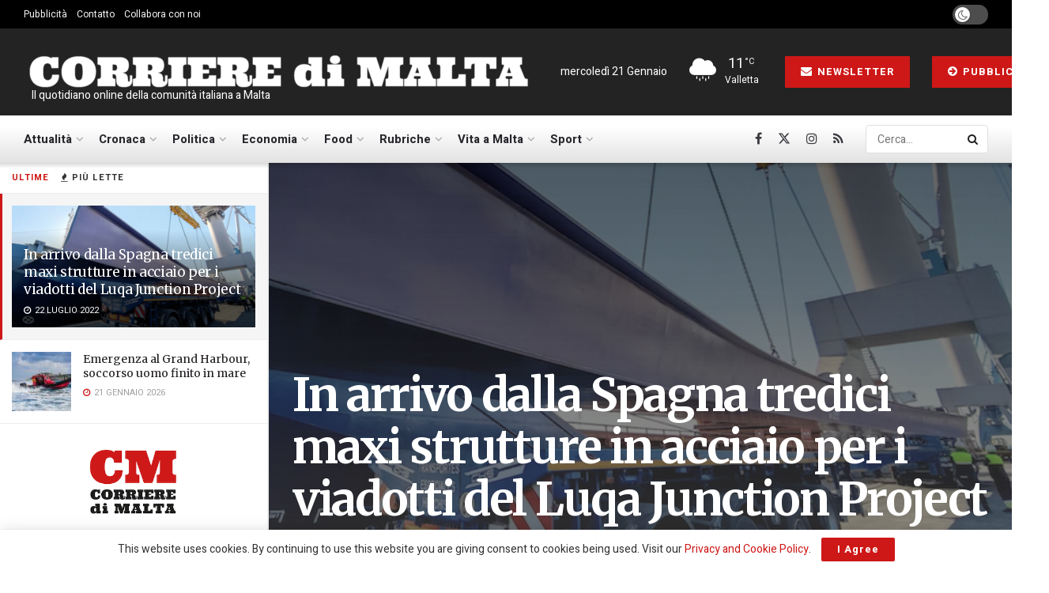

--- FILE ---
content_type: text/html; charset=UTF-8
request_url: https://www.corrieredimalta.com/attualita/in-arrivo-dalla-spagna-tredici-maxi-strutture-in-acciaio-per-i-viadotti-del-luqa-junction-project/
body_size: 32386
content:
<!doctype html>
<!--[if lt IE 7]> <html class="no-js lt-ie9 lt-ie8 lt-ie7" lang="it-IT"> <![endif]-->
<!--[if IE 7]>    <html class="no-js lt-ie9 lt-ie8" lang="it-IT"> <![endif]-->
<!--[if IE 8]>    <html class="no-js lt-ie9" lang="it-IT"> <![endif]-->
<!--[if IE 9]>    <html class="no-js lt-ie10" lang="it-IT"> <![endif]-->
<!--[if gt IE 8]><!--> <html class="no-js" lang="it-IT"> <!--<![endif]-->
<head>
    <meta http-equiv="Content-Type" content="text/html; charset=UTF-8" />
    <meta name='viewport' content='width=device-width, initial-scale=1, user-scalable=yes' />
    <link rel="profile" href="https://gmpg.org/xfn/11" />
    <link rel="pingback" href="https://www.corrieredimalta.com/xmlrpc.php" />
    <meta name='robots' content='index, follow, max-image-preview:large, max-snippet:-1, max-video-preview:-1' />
			<script type="text/javascript">
			  var jnews_ajax_url = '/?ajax-request=jnews'
			</script>
			<script type="text/javascript">;window.jnews=window.jnews||{},window.jnews.library=window.jnews.library||{},window.jnews.library=function(){"use strict";var e=this;e.win=window,e.doc=document,e.noop=function(){},e.globalBody=e.doc.getElementsByTagName("body")[0],e.globalBody=e.globalBody?e.globalBody:e.doc,e.win.jnewsDataStorage=e.win.jnewsDataStorage||{_storage:new WeakMap,put:function(e,t,n){this._storage.has(e)||this._storage.set(e,new Map),this._storage.get(e).set(t,n)},get:function(e,t){return this._storage.get(e).get(t)},has:function(e,t){return this._storage.has(e)&&this._storage.get(e).has(t)},remove:function(e,t){var n=this._storage.get(e).delete(t);return 0===!this._storage.get(e).size&&this._storage.delete(e),n}},e.windowWidth=function(){return e.win.innerWidth||e.docEl.clientWidth||e.globalBody.clientWidth},e.windowHeight=function(){return e.win.innerHeight||e.docEl.clientHeight||e.globalBody.clientHeight},e.requestAnimationFrame=e.win.requestAnimationFrame||e.win.webkitRequestAnimationFrame||e.win.mozRequestAnimationFrame||e.win.msRequestAnimationFrame||window.oRequestAnimationFrame||function(e){return setTimeout(e,1e3/60)},e.cancelAnimationFrame=e.win.cancelAnimationFrame||e.win.webkitCancelAnimationFrame||e.win.webkitCancelRequestAnimationFrame||e.win.mozCancelAnimationFrame||e.win.msCancelRequestAnimationFrame||e.win.oCancelRequestAnimationFrame||function(e){clearTimeout(e)},e.classListSupport="classList"in document.createElement("_"),e.hasClass=e.classListSupport?function(e,t){return e.classList.contains(t)}:function(e,t){return e.className.indexOf(t)>=0},e.addClass=e.classListSupport?function(t,n){e.hasClass(t,n)||t.classList.add(n)}:function(t,n){e.hasClass(t,n)||(t.className+=" "+n)},e.removeClass=e.classListSupport?function(t,n){e.hasClass(t,n)&&t.classList.remove(n)}:function(t,n){e.hasClass(t,n)&&(t.className=t.className.replace(n,""))},e.objKeys=function(e){var t=[];for(var n in e)Object.prototype.hasOwnProperty.call(e,n)&&t.push(n);return t},e.isObjectSame=function(e,t){var n=!0;return JSON.stringify(e)!==JSON.stringify(t)&&(n=!1),n},e.extend=function(){for(var e,t,n,o=arguments[0]||{},i=1,a=arguments.length;i<a;i++)if(null!==(e=arguments[i]))for(t in e)o!==(n=e[t])&&void 0!==n&&(o[t]=n);return o},e.dataStorage=e.win.jnewsDataStorage,e.isVisible=function(e){return 0!==e.offsetWidth&&0!==e.offsetHeight||e.getBoundingClientRect().length},e.getHeight=function(e){return e.offsetHeight||e.clientHeight||e.getBoundingClientRect().height},e.getWidth=function(e){return e.offsetWidth||e.clientWidth||e.getBoundingClientRect().width},e.supportsPassive=!1;try{var t=Object.defineProperty({},"passive",{get:function(){e.supportsPassive=!0}});"createEvent"in e.doc?e.win.addEventListener("test",null,t):"fireEvent"in e.doc&&e.win.attachEvent("test",null)}catch(e){}e.passiveOption=!!e.supportsPassive&&{passive:!0},e.setStorage=function(e,t){e="jnews-"+e;var n={expired:Math.floor(((new Date).getTime()+432e5)/1e3)};t=Object.assign(n,t);localStorage.setItem(e,JSON.stringify(t))},e.getStorage=function(e){e="jnews-"+e;var t=localStorage.getItem(e);return null!==t&&0<t.length?JSON.parse(localStorage.getItem(e)):{}},e.expiredStorage=function(){var t,n="jnews-";for(var o in localStorage)o.indexOf(n)>-1&&"undefined"!==(t=e.getStorage(o.replace(n,""))).expired&&t.expired<Math.floor((new Date).getTime()/1e3)&&localStorage.removeItem(o)},e.addEvents=function(t,n,o){for(var i in n){var a=["touchstart","touchmove"].indexOf(i)>=0&&!o&&e.passiveOption;"createEvent"in e.doc?t.addEventListener(i,n[i],a):"fireEvent"in e.doc&&t.attachEvent("on"+i,n[i])}},e.removeEvents=function(t,n){for(var o in n)"createEvent"in e.doc?t.removeEventListener(o,n[o]):"fireEvent"in e.doc&&t.detachEvent("on"+o,n[o])},e.triggerEvents=function(t,n,o){var i;o=o||{detail:null};return"createEvent"in e.doc?(!(i=e.doc.createEvent("CustomEvent")||new CustomEvent(n)).initCustomEvent||i.initCustomEvent(n,!0,!1,o),void t.dispatchEvent(i)):"fireEvent"in e.doc?((i=e.doc.createEventObject()).eventType=n,void t.fireEvent("on"+i.eventType,i)):void 0},e.getParents=function(t,n){void 0===n&&(n=e.doc);for(var o=[],i=t.parentNode,a=!1;!a;)if(i){var r=i;r.querySelectorAll(n).length?a=!0:(o.push(r),i=r.parentNode)}else o=[],a=!0;return o},e.forEach=function(e,t,n){for(var o=0,i=e.length;o<i;o++)t.call(n,e[o],o)},e.getText=function(e){return e.innerText||e.textContent},e.setText=function(e,t){var n="object"==typeof t?t.innerText||t.textContent:t;e.innerText&&(e.innerText=n),e.textContent&&(e.textContent=n)},e.httpBuildQuery=function(t){return e.objKeys(t).reduce(function t(n){var o=arguments.length>1&&void 0!==arguments[1]?arguments[1]:null;return function(i,a){var r=n[a];a=encodeURIComponent(a);var s=o?"".concat(o,"[").concat(a,"]"):a;return null==r||"function"==typeof r?(i.push("".concat(s,"=")),i):["number","boolean","string"].includes(typeof r)?(i.push("".concat(s,"=").concat(encodeURIComponent(r))),i):(i.push(e.objKeys(r).reduce(t(r,s),[]).join("&")),i)}}(t),[]).join("&")},e.get=function(t,n,o,i){return o="function"==typeof o?o:e.noop,e.ajax("GET",t,n,o,i)},e.post=function(t,n,o,i){return o="function"==typeof o?o:e.noop,e.ajax("POST",t,n,o,i)},e.ajax=function(t,n,o,i,a){var r=new XMLHttpRequest,s=n,c=e.httpBuildQuery(o);if(t=-1!=["GET","POST"].indexOf(t)?t:"GET",r.open(t,s+("GET"==t?"?"+c:""),!0),"POST"==t&&r.setRequestHeader("Content-type","application/x-www-form-urlencoded"),r.setRequestHeader("X-Requested-With","XMLHttpRequest"),r.onreadystatechange=function(){4===r.readyState&&200<=r.status&&300>r.status&&"function"==typeof i&&i.call(void 0,r.response)},void 0!==a&&!a){return{xhr:r,send:function(){r.send("POST"==t?c:null)}}}return r.send("POST"==t?c:null),{xhr:r}},e.scrollTo=function(t,n,o){function i(e,t,n){this.start=this.position(),this.change=e-this.start,this.currentTime=0,this.increment=20,this.duration=void 0===n?500:n,this.callback=t,this.finish=!1,this.animateScroll()}return Math.easeInOutQuad=function(e,t,n,o){return(e/=o/2)<1?n/2*e*e+t:-n/2*(--e*(e-2)-1)+t},i.prototype.stop=function(){this.finish=!0},i.prototype.move=function(t){e.doc.documentElement.scrollTop=t,e.globalBody.parentNode.scrollTop=t,e.globalBody.scrollTop=t},i.prototype.position=function(){return e.doc.documentElement.scrollTop||e.globalBody.parentNode.scrollTop||e.globalBody.scrollTop},i.prototype.animateScroll=function(){this.currentTime+=this.increment;var t=Math.easeInOutQuad(this.currentTime,this.start,this.change,this.duration);this.move(t),this.currentTime<this.duration&&!this.finish?e.requestAnimationFrame.call(e.win,this.animateScroll.bind(this)):this.callback&&"function"==typeof this.callback&&this.callback()},new i(t,n,o)},e.unwrap=function(t){var n,o=t;e.forEach(t,(function(e,t){n?n+=e:n=e})),o.replaceWith(n)},e.performance={start:function(e){performance.mark(e+"Start")},stop:function(e){performance.mark(e+"End"),performance.measure(e,e+"Start",e+"End")}},e.fps=function(){var t=0,n=0,o=0;!function(){var i=t=0,a=0,r=0,s=document.getElementById("fpsTable"),c=function(t){void 0===document.getElementsByTagName("body")[0]?e.requestAnimationFrame.call(e.win,(function(){c(t)})):document.getElementsByTagName("body")[0].appendChild(t)};null===s&&((s=document.createElement("div")).style.position="fixed",s.style.top="120px",s.style.left="10px",s.style.width="100px",s.style.height="20px",s.style.border="1px solid black",s.style.fontSize="11px",s.style.zIndex="100000",s.style.backgroundColor="white",s.id="fpsTable",c(s));var l=function(){o++,n=Date.now(),(a=(o/(r=(n-t)/1e3)).toPrecision(2))!=i&&(i=a,s.innerHTML=i+"fps"),1<r&&(t=n,o=0),e.requestAnimationFrame.call(e.win,l)};l()}()},e.instr=function(e,t){for(var n=0;n<t.length;n++)if(-1!==e.toLowerCase().indexOf(t[n].toLowerCase()))return!0},e.winLoad=function(t,n){function o(o){if("complete"===e.doc.readyState||"interactive"===e.doc.readyState)return!o||n?setTimeout(t,n||1):t(o),1}o()||e.addEvents(e.win,{load:o})},e.docReady=function(t,n){function o(o){if("complete"===e.doc.readyState||"interactive"===e.doc.readyState)return!o||n?setTimeout(t,n||1):t(o),1}o()||e.addEvents(e.doc,{DOMContentLoaded:o})},e.fireOnce=function(){e.docReady((function(){e.assets=e.assets||[],e.assets.length&&(e.boot(),e.load_assets())}),50)},e.boot=function(){e.length&&e.doc.querySelectorAll("style[media]").forEach((function(e){"not all"==e.getAttribute("media")&&e.removeAttribute("media")}))},e.create_js=function(t,n){var o=e.doc.createElement("script");switch(o.setAttribute("src",t),n){case"defer":o.setAttribute("defer",!0);break;case"async":o.setAttribute("async",!0);break;case"deferasync":o.setAttribute("defer",!0),o.setAttribute("async",!0)}e.globalBody.appendChild(o)},e.load_assets=function(){"object"==typeof e.assets&&e.forEach(e.assets.slice(0),(function(t,n){var o="";t.defer&&(o+="defer"),t.async&&(o+="async"),e.create_js(t.url,o);var i=e.assets.indexOf(t);i>-1&&e.assets.splice(i,1)})),e.assets=jnewsoption.au_scripts=window.jnewsads=[]},e.setCookie=function(e,t,n){var o="";if(n){var i=new Date;i.setTime(i.getTime()+24*n*60*60*1e3),o="; expires="+i.toUTCString()}document.cookie=e+"="+(t||"")+o+"; path=/"},e.getCookie=function(e){for(var t=e+"=",n=document.cookie.split(";"),o=0;o<n.length;o++){for(var i=n[o];" "==i.charAt(0);)i=i.substring(1,i.length);if(0==i.indexOf(t))return i.substring(t.length,i.length)}return null},e.eraseCookie=function(e){document.cookie=e+"=; Path=/; Expires=Thu, 01 Jan 1970 00:00:01 GMT;"},e.docReady((function(){e.globalBody=e.globalBody==e.doc?e.doc.getElementsByTagName("body")[0]:e.globalBody,e.globalBody=e.globalBody?e.globalBody:e.doc})),e.winLoad((function(){e.winLoad((function(){var t=!1;if(void 0!==window.jnewsadmin)if(void 0!==window.file_version_checker){var n=e.objKeys(window.file_version_checker);n.length?n.forEach((function(e){t||"10.0.4"===window.file_version_checker[e]||(t=!0)})):t=!0}else t=!0;t&&(window.jnewsHelper.getMessage(),window.jnewsHelper.getNotice())}),2500)}))},window.jnews.library=new window.jnews.library;</script>
	<!-- This site is optimized with the Yoast SEO plugin v26.5 - https://yoast.com/wordpress/plugins/seo/ -->
	<title>In arrivo dalla Spagna tredici maxi strutture in acciaio per i viadotti del Luqa Junction Project | Corriere di Malta</title>
	<meta name="description" content="Arriveranno dalla Spagna le tredici enormi strutture destinate alla realizzazione di due viadotti, parte del progetto “Kirkop Tunnels" />
	<link rel="canonical" href="https://www.corrieredimalta.com/attualita/in-arrivo-dalla-spagna-tredici-maxi-strutture-in-acciaio-per-i-viadotti-del-luqa-junction-project/" />
	<meta property="og:locale" content="it_IT" />
	<meta property="og:type" content="article" />
	<meta property="og:title" content="In arrivo dalla Spagna tredici maxi strutture in acciaio per i viadotti del Luqa Junction Project | Corriere di Malta" />
	<meta property="og:description" content="Arriveranno dalla Spagna le tredici enormi strutture destinate alla realizzazione di due viadotti, parte del progetto “Kirkop Tunnels" />
	<meta property="og:url" content="https://www.corrieredimalta.com/attualita/in-arrivo-dalla-spagna-tredici-maxi-strutture-in-acciaio-per-i-viadotti-del-luqa-junction-project/" />
	<meta property="og:site_name" content="Corriere di Malta" />
	<meta property="article:publisher" content="https://www.facebook.com/corrieredimalta" />
	<meta property="article:author" content="https://www.facebook.com/corrieredimalta/" />
	<meta property="article:published_time" content="2022-07-22T05:51:11+00:00" />
	<meta property="og:image" content="https://www.corrieredimalta.com/wp-content/uploads/2022/07/puerto-de-sevilla-3.png" />
	<meta property="og:image:width" content="906" />
	<meta property="og:image:height" content="541" />
	<meta property="og:image:type" content="image/png" />
	<meta name="author" content="Redazione" />
	<meta name="twitter:card" content="summary_large_image" />
	<meta name="twitter:creator" content="@CorrierediMalta" />
	<meta name="twitter:site" content="@corrieredimalta" />
	<meta name="twitter:label1" content="Scritto da" />
	<meta name="twitter:data1" content="Redazione" />
	<meta name="twitter:label2" content="Tempo di lettura stimato" />
	<meta name="twitter:data2" content="2 minuti" />
	<script type="application/ld+json" class="yoast-schema-graph">{"@context":"https://schema.org","@graph":[{"@type":"Article","@id":"https://www.corrieredimalta.com/attualita/in-arrivo-dalla-spagna-tredici-maxi-strutture-in-acciaio-per-i-viadotti-del-luqa-junction-project/#article","isPartOf":{"@id":"https://www.corrieredimalta.com/attualita/in-arrivo-dalla-spagna-tredici-maxi-strutture-in-acciaio-per-i-viadotti-del-luqa-junction-project/"},"author":{"name":"Redazione","@id":"https://www.corrieredimalta.com/#/schema/person/02dafacaaf4e904cc9de56d65e38f4f4"},"headline":"In arrivo dalla Spagna tredici maxi strutture in acciaio per i viadotti del Luqa Junction Project","datePublished":"2022-07-22T05:51:11+00:00","mainEntityOfPage":{"@id":"https://www.corrieredimalta.com/attualita/in-arrivo-dalla-spagna-tredici-maxi-strutture-in-acciaio-per-i-viadotti-del-luqa-junction-project/"},"wordCount":258,"commentCount":0,"publisher":{"@id":"https://www.corrieredimalta.com/#organization"},"image":{"@id":"https://www.corrieredimalta.com/attualita/in-arrivo-dalla-spagna-tredici-maxi-strutture-in-acciaio-per-i-viadotti-del-luqa-junction-project/#primaryimage"},"thumbnailUrl":"https://www.corrieredimalta.com/wp-content/uploads/2022/07/puerto-de-sevilla-3.png","keywords":["Gudja","In evidenza","Kirkop","Luqa","Luqa Junction Project","MEGUSA","viabilità"],"articleSection":["Attualità"],"inLanguage":"it-IT","potentialAction":[{"@type":"CommentAction","name":"Comment","target":["https://www.corrieredimalta.com/attualita/in-arrivo-dalla-spagna-tredici-maxi-strutture-in-acciaio-per-i-viadotti-del-luqa-junction-project/#respond"]}]},{"@type":"WebPage","@id":"https://www.corrieredimalta.com/attualita/in-arrivo-dalla-spagna-tredici-maxi-strutture-in-acciaio-per-i-viadotti-del-luqa-junction-project/","url":"https://www.corrieredimalta.com/attualita/in-arrivo-dalla-spagna-tredici-maxi-strutture-in-acciaio-per-i-viadotti-del-luqa-junction-project/","name":"In arrivo dalla Spagna tredici maxi strutture in acciaio per i viadotti del Luqa Junction Project | Corriere di Malta","isPartOf":{"@id":"https://www.corrieredimalta.com/#website"},"primaryImageOfPage":{"@id":"https://www.corrieredimalta.com/attualita/in-arrivo-dalla-spagna-tredici-maxi-strutture-in-acciaio-per-i-viadotti-del-luqa-junction-project/#primaryimage"},"image":{"@id":"https://www.corrieredimalta.com/attualita/in-arrivo-dalla-spagna-tredici-maxi-strutture-in-acciaio-per-i-viadotti-del-luqa-junction-project/#primaryimage"},"thumbnailUrl":"https://www.corrieredimalta.com/wp-content/uploads/2022/07/puerto-de-sevilla-3.png","datePublished":"2022-07-22T05:51:11+00:00","description":"Arriveranno dalla Spagna le tredici enormi strutture destinate alla realizzazione di due viadotti, parte del progetto “Kirkop Tunnels","breadcrumb":{"@id":"https://www.corrieredimalta.com/attualita/in-arrivo-dalla-spagna-tredici-maxi-strutture-in-acciaio-per-i-viadotti-del-luqa-junction-project/#breadcrumb"},"inLanguage":"it-IT","potentialAction":[{"@type":"ReadAction","target":["https://www.corrieredimalta.com/attualita/in-arrivo-dalla-spagna-tredici-maxi-strutture-in-acciaio-per-i-viadotti-del-luqa-junction-project/"]}]},{"@type":"ImageObject","inLanguage":"it-IT","@id":"https://www.corrieredimalta.com/attualita/in-arrivo-dalla-spagna-tredici-maxi-strutture-in-acciaio-per-i-viadotti-del-luqa-junction-project/#primaryimage","url":"https://www.corrieredimalta.com/wp-content/uploads/2022/07/puerto-de-sevilla-3.png","contentUrl":"https://www.corrieredimalta.com/wp-content/uploads/2022/07/puerto-de-sevilla-3.png","width":906,"height":541,"caption":"credits: Puerto de Sevilla"},{"@type":"BreadcrumbList","@id":"https://www.corrieredimalta.com/attualita/in-arrivo-dalla-spagna-tredici-maxi-strutture-in-acciaio-per-i-viadotti-del-luqa-junction-project/#breadcrumb","itemListElement":[{"@type":"ListItem","position":1,"name":"Home","item":"https://www.corrieredimalta.com/"},{"@type":"ListItem","position":2,"name":"Archive","item":"https://www.corrieredimalta.com/archive/"},{"@type":"ListItem","position":3,"name":"In arrivo dalla Spagna tredici maxi strutture in acciaio per i viadotti del Luqa Junction Project"}]},{"@type":"WebSite","@id":"https://www.corrieredimalta.com/#website","url":"https://www.corrieredimalta.com/","name":"Corriere di Malta","description":" Il quotidiano online della comunità italiana a Malta","publisher":{"@id":"https://www.corrieredimalta.com/#organization"},"potentialAction":[{"@type":"SearchAction","target":{"@type":"EntryPoint","urlTemplate":"https://www.corrieredimalta.com/?s={search_term_string}"},"query-input":{"@type":"PropertyValueSpecification","valueRequired":true,"valueName":"search_term_string"}}],"inLanguage":"it-IT"},{"@type":"Organization","@id":"https://www.corrieredimalta.com/#organization","name":"Fortissimo Ltd","url":"https://www.corrieredimalta.com/","logo":{"@type":"ImageObject","inLanguage":"it-IT","@id":"https://www.corrieredimalta.com/#/schema/logo/image/","url":"https://www.corrieredimalta.com/wp-content/uploads/2023/09/Fortissimo.png","contentUrl":"https://www.corrieredimalta.com/wp-content/uploads/2023/09/Fortissimo.png","width":514,"height":404,"caption":"Fortissimo Ltd"},"image":{"@id":"https://www.corrieredimalta.com/#/schema/logo/image/"},"sameAs":["https://www.facebook.com/corrieredimalta","https://x.com/corrieredimalta","https://www.instagram.com/corrieredimalta/"]},{"@type":"Person","@id":"https://www.corrieredimalta.com/#/schema/person/02dafacaaf4e904cc9de56d65e38f4f4","name":"Redazione","image":{"@type":"ImageObject","inLanguage":"it-IT","@id":"https://www.corrieredimalta.com/#/schema/person/image/","url":"https://secure.gravatar.com/avatar/028dac0990d8a0707397b83e722023f5a5f4a9dcb40b32f9b87cc732241f0b60?s=96&d=mm&r=g","contentUrl":"https://secure.gravatar.com/avatar/028dac0990d8a0707397b83e722023f5a5f4a9dcb40b32f9b87cc732241f0b60?s=96&d=mm&r=g","caption":"Redazione"},"description":"Il Corriere di Malta è il quotidiano on-line della comunità italiana a Malta e di tutti i maltesi che parlano e apprezzano la lingua italiana. Il Corriere di Malta pubblica sette giorni la settimana coprendo tutti gli argomenti, dall’attualità alla cronaca nera all’informazione economica.","sameAs":["https://www.corrieredimalta.com/","https://www.facebook.com/corrieredimalta/","https://x.com/CorrierediMalta"],"url":"https://www.corrieredimalta.com/author/redazione/"}]}</script>
	<!-- / Yoast SEO plugin. -->


<link rel='dns-prefetch' href='//www.googletagmanager.com' />
<link rel='dns-prefetch' href='//fonts.googleapis.com' />
<link rel='dns-prefetch' href='//pagead2.googlesyndication.com' />
<link rel='preconnect' href='https://fonts.gstatic.com' />
<link rel="alternate" type="application/rss+xml" title="Corriere di Malta &raquo; Feed" href="https://www.corrieredimalta.com/feed/" />
<link rel="alternate" type="application/rss+xml" title="Corriere di Malta &raquo; Feed dei commenti" href="https://www.corrieredimalta.com/comments/feed/" />
<link rel="alternate" type="application/rss+xml" title="Corriere di Malta &raquo; In arrivo dalla Spagna tredici maxi strutture in acciaio per i viadotti del Luqa Junction Project Feed dei commenti" href="https://www.corrieredimalta.com/attualita/in-arrivo-dalla-spagna-tredici-maxi-strutture-in-acciaio-per-i-viadotti-del-luqa-junction-project/feed/" />
<link rel="alternate" title="oEmbed (JSON)" type="application/json+oembed" href="https://www.corrieredimalta.com/wp-json/oembed/1.0/embed?url=https%3A%2F%2Fwww.corrieredimalta.com%2Fattualita%2Fin-arrivo-dalla-spagna-tredici-maxi-strutture-in-acciaio-per-i-viadotti-del-luqa-junction-project%2F" />
<link rel="alternate" title="oEmbed (XML)" type="text/xml+oembed" href="https://www.corrieredimalta.com/wp-json/oembed/1.0/embed?url=https%3A%2F%2Fwww.corrieredimalta.com%2Fattualita%2Fin-arrivo-dalla-spagna-tredici-maxi-strutture-in-acciaio-per-i-viadotti-del-luqa-junction-project%2F&#038;format=xml" />
<style id='wp-img-auto-sizes-contain-inline-css' type='text/css'>
img:is([sizes=auto i],[sizes^="auto," i]){contain-intrinsic-size:3000px 1500px}
/*# sourceURL=wp-img-auto-sizes-contain-inline-css */
</style>
<link rel='stylesheet' id='style-css-css' href='https://www.corrieredimalta.com/wp-content/plugins/online-active-users//assets/css/style.css?ver=6.9' type='text/css' media='all' />
<style id='wp-block-library-inline-css' type='text/css'>
:root{--wp-block-synced-color:#7a00df;--wp-block-synced-color--rgb:122,0,223;--wp-bound-block-color:var(--wp-block-synced-color);--wp-editor-canvas-background:#ddd;--wp-admin-theme-color:#007cba;--wp-admin-theme-color--rgb:0,124,186;--wp-admin-theme-color-darker-10:#006ba1;--wp-admin-theme-color-darker-10--rgb:0,107,160.5;--wp-admin-theme-color-darker-20:#005a87;--wp-admin-theme-color-darker-20--rgb:0,90,135;--wp-admin-border-width-focus:2px}@media (min-resolution:192dpi){:root{--wp-admin-border-width-focus:1.5px}}.wp-element-button{cursor:pointer}:root .has-very-light-gray-background-color{background-color:#eee}:root .has-very-dark-gray-background-color{background-color:#313131}:root .has-very-light-gray-color{color:#eee}:root .has-very-dark-gray-color{color:#313131}:root .has-vivid-green-cyan-to-vivid-cyan-blue-gradient-background{background:linear-gradient(135deg,#00d084,#0693e3)}:root .has-purple-crush-gradient-background{background:linear-gradient(135deg,#34e2e4,#4721fb 50%,#ab1dfe)}:root .has-hazy-dawn-gradient-background{background:linear-gradient(135deg,#faaca8,#dad0ec)}:root .has-subdued-olive-gradient-background{background:linear-gradient(135deg,#fafae1,#67a671)}:root .has-atomic-cream-gradient-background{background:linear-gradient(135deg,#fdd79a,#004a59)}:root .has-nightshade-gradient-background{background:linear-gradient(135deg,#330968,#31cdcf)}:root .has-midnight-gradient-background{background:linear-gradient(135deg,#020381,#2874fc)}:root{--wp--preset--font-size--normal:16px;--wp--preset--font-size--huge:42px}.has-regular-font-size{font-size:1em}.has-larger-font-size{font-size:2.625em}.has-normal-font-size{font-size:var(--wp--preset--font-size--normal)}.has-huge-font-size{font-size:var(--wp--preset--font-size--huge)}.has-text-align-center{text-align:center}.has-text-align-left{text-align:left}.has-text-align-right{text-align:right}.has-fit-text{white-space:nowrap!important}#end-resizable-editor-section{display:none}.aligncenter{clear:both}.items-justified-left{justify-content:flex-start}.items-justified-center{justify-content:center}.items-justified-right{justify-content:flex-end}.items-justified-space-between{justify-content:space-between}.screen-reader-text{border:0;clip-path:inset(50%);height:1px;margin:-1px;overflow:hidden;padding:0;position:absolute;width:1px;word-wrap:normal!important}.screen-reader-text:focus{background-color:#ddd;clip-path:none;color:#444;display:block;font-size:1em;height:auto;left:5px;line-height:normal;padding:15px 23px 14px;text-decoration:none;top:5px;width:auto;z-index:100000}html :where(.has-border-color){border-style:solid}html :where([style*=border-top-color]){border-top-style:solid}html :where([style*=border-right-color]){border-right-style:solid}html :where([style*=border-bottom-color]){border-bottom-style:solid}html :where([style*=border-left-color]){border-left-style:solid}html :where([style*=border-width]){border-style:solid}html :where([style*=border-top-width]){border-top-style:solid}html :where([style*=border-right-width]){border-right-style:solid}html :where([style*=border-bottom-width]){border-bottom-style:solid}html :where([style*=border-left-width]){border-left-style:solid}html :where(img[class*=wp-image-]){height:auto;max-width:100%}:where(figure){margin:0 0 1em}html :where(.is-position-sticky){--wp-admin--admin-bar--position-offset:var(--wp-admin--admin-bar--height,0px)}@media screen and (max-width:600px){html :where(.is-position-sticky){--wp-admin--admin-bar--position-offset:0px}}

/*# sourceURL=wp-block-library-inline-css */
</style><style id='wp-block-paragraph-inline-css' type='text/css'>
.is-small-text{font-size:.875em}.is-regular-text{font-size:1em}.is-large-text{font-size:2.25em}.is-larger-text{font-size:3em}.has-drop-cap:not(:focus):first-letter{float:left;font-size:8.4em;font-style:normal;font-weight:100;line-height:.68;margin:.05em .1em 0 0;text-transform:uppercase}body.rtl .has-drop-cap:not(:focus):first-letter{float:none;margin-left:.1em}p.has-drop-cap.has-background{overflow:hidden}:root :where(p.has-background){padding:1.25em 2.375em}:where(p.has-text-color:not(.has-link-color)) a{color:inherit}p.has-text-align-left[style*="writing-mode:vertical-lr"],p.has-text-align-right[style*="writing-mode:vertical-rl"]{rotate:180deg}
/*# sourceURL=https://www.corrieredimalta.com/wp-includes/blocks/paragraph/style.min.css */
</style>
<style id='global-styles-inline-css' type='text/css'>
:root{--wp--preset--aspect-ratio--square: 1;--wp--preset--aspect-ratio--4-3: 4/3;--wp--preset--aspect-ratio--3-4: 3/4;--wp--preset--aspect-ratio--3-2: 3/2;--wp--preset--aspect-ratio--2-3: 2/3;--wp--preset--aspect-ratio--16-9: 16/9;--wp--preset--aspect-ratio--9-16: 9/16;--wp--preset--color--black: #000000;--wp--preset--color--cyan-bluish-gray: #abb8c3;--wp--preset--color--white: #ffffff;--wp--preset--color--pale-pink: #f78da7;--wp--preset--color--vivid-red: #cf2e2e;--wp--preset--color--luminous-vivid-orange: #ff6900;--wp--preset--color--luminous-vivid-amber: #fcb900;--wp--preset--color--light-green-cyan: #7bdcb5;--wp--preset--color--vivid-green-cyan: #00d084;--wp--preset--color--pale-cyan-blue: #8ed1fc;--wp--preset--color--vivid-cyan-blue: #0693e3;--wp--preset--color--vivid-purple: #9b51e0;--wp--preset--gradient--vivid-cyan-blue-to-vivid-purple: linear-gradient(135deg,rgb(6,147,227) 0%,rgb(155,81,224) 100%);--wp--preset--gradient--light-green-cyan-to-vivid-green-cyan: linear-gradient(135deg,rgb(122,220,180) 0%,rgb(0,208,130) 100%);--wp--preset--gradient--luminous-vivid-amber-to-luminous-vivid-orange: linear-gradient(135deg,rgb(252,185,0) 0%,rgb(255,105,0) 100%);--wp--preset--gradient--luminous-vivid-orange-to-vivid-red: linear-gradient(135deg,rgb(255,105,0) 0%,rgb(207,46,46) 100%);--wp--preset--gradient--very-light-gray-to-cyan-bluish-gray: linear-gradient(135deg,rgb(238,238,238) 0%,rgb(169,184,195) 100%);--wp--preset--gradient--cool-to-warm-spectrum: linear-gradient(135deg,rgb(74,234,220) 0%,rgb(151,120,209) 20%,rgb(207,42,186) 40%,rgb(238,44,130) 60%,rgb(251,105,98) 80%,rgb(254,248,76) 100%);--wp--preset--gradient--blush-light-purple: linear-gradient(135deg,rgb(255,206,236) 0%,rgb(152,150,240) 100%);--wp--preset--gradient--blush-bordeaux: linear-gradient(135deg,rgb(254,205,165) 0%,rgb(254,45,45) 50%,rgb(107,0,62) 100%);--wp--preset--gradient--luminous-dusk: linear-gradient(135deg,rgb(255,203,112) 0%,rgb(199,81,192) 50%,rgb(65,88,208) 100%);--wp--preset--gradient--pale-ocean: linear-gradient(135deg,rgb(255,245,203) 0%,rgb(182,227,212) 50%,rgb(51,167,181) 100%);--wp--preset--gradient--electric-grass: linear-gradient(135deg,rgb(202,248,128) 0%,rgb(113,206,126) 100%);--wp--preset--gradient--midnight: linear-gradient(135deg,rgb(2,3,129) 0%,rgb(40,116,252) 100%);--wp--preset--font-size--small: 13px;--wp--preset--font-size--medium: 20px;--wp--preset--font-size--large: 36px;--wp--preset--font-size--x-large: 42px;--wp--preset--spacing--20: 0.44rem;--wp--preset--spacing--30: 0.67rem;--wp--preset--spacing--40: 1rem;--wp--preset--spacing--50: 1.5rem;--wp--preset--spacing--60: 2.25rem;--wp--preset--spacing--70: 3.38rem;--wp--preset--spacing--80: 5.06rem;--wp--preset--shadow--natural: 6px 6px 9px rgba(0, 0, 0, 0.2);--wp--preset--shadow--deep: 12px 12px 50px rgba(0, 0, 0, 0.4);--wp--preset--shadow--sharp: 6px 6px 0px rgba(0, 0, 0, 0.2);--wp--preset--shadow--outlined: 6px 6px 0px -3px rgb(255, 255, 255), 6px 6px rgb(0, 0, 0);--wp--preset--shadow--crisp: 6px 6px 0px rgb(0, 0, 0);}:where(.is-layout-flex){gap: 0.5em;}:where(.is-layout-grid){gap: 0.5em;}body .is-layout-flex{display: flex;}.is-layout-flex{flex-wrap: wrap;align-items: center;}.is-layout-flex > :is(*, div){margin: 0;}body .is-layout-grid{display: grid;}.is-layout-grid > :is(*, div){margin: 0;}:where(.wp-block-columns.is-layout-flex){gap: 2em;}:where(.wp-block-columns.is-layout-grid){gap: 2em;}:where(.wp-block-post-template.is-layout-flex){gap: 1.25em;}:where(.wp-block-post-template.is-layout-grid){gap: 1.25em;}.has-black-color{color: var(--wp--preset--color--black) !important;}.has-cyan-bluish-gray-color{color: var(--wp--preset--color--cyan-bluish-gray) !important;}.has-white-color{color: var(--wp--preset--color--white) !important;}.has-pale-pink-color{color: var(--wp--preset--color--pale-pink) !important;}.has-vivid-red-color{color: var(--wp--preset--color--vivid-red) !important;}.has-luminous-vivid-orange-color{color: var(--wp--preset--color--luminous-vivid-orange) !important;}.has-luminous-vivid-amber-color{color: var(--wp--preset--color--luminous-vivid-amber) !important;}.has-light-green-cyan-color{color: var(--wp--preset--color--light-green-cyan) !important;}.has-vivid-green-cyan-color{color: var(--wp--preset--color--vivid-green-cyan) !important;}.has-pale-cyan-blue-color{color: var(--wp--preset--color--pale-cyan-blue) !important;}.has-vivid-cyan-blue-color{color: var(--wp--preset--color--vivid-cyan-blue) !important;}.has-vivid-purple-color{color: var(--wp--preset--color--vivid-purple) !important;}.has-black-background-color{background-color: var(--wp--preset--color--black) !important;}.has-cyan-bluish-gray-background-color{background-color: var(--wp--preset--color--cyan-bluish-gray) !important;}.has-white-background-color{background-color: var(--wp--preset--color--white) !important;}.has-pale-pink-background-color{background-color: var(--wp--preset--color--pale-pink) !important;}.has-vivid-red-background-color{background-color: var(--wp--preset--color--vivid-red) !important;}.has-luminous-vivid-orange-background-color{background-color: var(--wp--preset--color--luminous-vivid-orange) !important;}.has-luminous-vivid-amber-background-color{background-color: var(--wp--preset--color--luminous-vivid-amber) !important;}.has-light-green-cyan-background-color{background-color: var(--wp--preset--color--light-green-cyan) !important;}.has-vivid-green-cyan-background-color{background-color: var(--wp--preset--color--vivid-green-cyan) !important;}.has-pale-cyan-blue-background-color{background-color: var(--wp--preset--color--pale-cyan-blue) !important;}.has-vivid-cyan-blue-background-color{background-color: var(--wp--preset--color--vivid-cyan-blue) !important;}.has-vivid-purple-background-color{background-color: var(--wp--preset--color--vivid-purple) !important;}.has-black-border-color{border-color: var(--wp--preset--color--black) !important;}.has-cyan-bluish-gray-border-color{border-color: var(--wp--preset--color--cyan-bluish-gray) !important;}.has-white-border-color{border-color: var(--wp--preset--color--white) !important;}.has-pale-pink-border-color{border-color: var(--wp--preset--color--pale-pink) !important;}.has-vivid-red-border-color{border-color: var(--wp--preset--color--vivid-red) !important;}.has-luminous-vivid-orange-border-color{border-color: var(--wp--preset--color--luminous-vivid-orange) !important;}.has-luminous-vivid-amber-border-color{border-color: var(--wp--preset--color--luminous-vivid-amber) !important;}.has-light-green-cyan-border-color{border-color: var(--wp--preset--color--light-green-cyan) !important;}.has-vivid-green-cyan-border-color{border-color: var(--wp--preset--color--vivid-green-cyan) !important;}.has-pale-cyan-blue-border-color{border-color: var(--wp--preset--color--pale-cyan-blue) !important;}.has-vivid-cyan-blue-border-color{border-color: var(--wp--preset--color--vivid-cyan-blue) !important;}.has-vivid-purple-border-color{border-color: var(--wp--preset--color--vivid-purple) !important;}.has-vivid-cyan-blue-to-vivid-purple-gradient-background{background: var(--wp--preset--gradient--vivid-cyan-blue-to-vivid-purple) !important;}.has-light-green-cyan-to-vivid-green-cyan-gradient-background{background: var(--wp--preset--gradient--light-green-cyan-to-vivid-green-cyan) !important;}.has-luminous-vivid-amber-to-luminous-vivid-orange-gradient-background{background: var(--wp--preset--gradient--luminous-vivid-amber-to-luminous-vivid-orange) !important;}.has-luminous-vivid-orange-to-vivid-red-gradient-background{background: var(--wp--preset--gradient--luminous-vivid-orange-to-vivid-red) !important;}.has-very-light-gray-to-cyan-bluish-gray-gradient-background{background: var(--wp--preset--gradient--very-light-gray-to-cyan-bluish-gray) !important;}.has-cool-to-warm-spectrum-gradient-background{background: var(--wp--preset--gradient--cool-to-warm-spectrum) !important;}.has-blush-light-purple-gradient-background{background: var(--wp--preset--gradient--blush-light-purple) !important;}.has-blush-bordeaux-gradient-background{background: var(--wp--preset--gradient--blush-bordeaux) !important;}.has-luminous-dusk-gradient-background{background: var(--wp--preset--gradient--luminous-dusk) !important;}.has-pale-ocean-gradient-background{background: var(--wp--preset--gradient--pale-ocean) !important;}.has-electric-grass-gradient-background{background: var(--wp--preset--gradient--electric-grass) !important;}.has-midnight-gradient-background{background: var(--wp--preset--gradient--midnight) !important;}.has-small-font-size{font-size: var(--wp--preset--font-size--small) !important;}.has-medium-font-size{font-size: var(--wp--preset--font-size--medium) !important;}.has-large-font-size{font-size: var(--wp--preset--font-size--large) !important;}.has-x-large-font-size{font-size: var(--wp--preset--font-size--x-large) !important;}
/*# sourceURL=global-styles-inline-css */
</style>

<style id='classic-theme-styles-inline-css' type='text/css'>
/*! This file is auto-generated */
.wp-block-button__link{color:#fff;background-color:#32373c;border-radius:9999px;box-shadow:none;text-decoration:none;padding:calc(.667em + 2px) calc(1.333em + 2px);font-size:1.125em}.wp-block-file__button{background:#32373c;color:#fff;text-decoration:none}
/*# sourceURL=/wp-includes/css/classic-themes.min.css */
</style>
<link rel='stylesheet' id='contact-form-7-css' href='https://www.corrieredimalta.com/wp-content/plugins/contact-form-7/includes/css/styles.css?ver=5.8' type='text/css' media='all' />
<link rel='stylesheet' id='js_composer_front-css' href='https://www.corrieredimalta.com/wp-content/plugins/js_composer/assets/css/js_composer.min.css?ver=8.7.2' type='text/css' media='all' />
<link rel='stylesheet' id='aurora-heatmap-css' href='https://www.corrieredimalta.com/wp-content/plugins/aurora-heatmap/style.css?ver=1.7.1' type='text/css' media='all' />
<link rel='stylesheet' id='jeg_customizer_font-css' href='//fonts.googleapis.com/css?family=Heebo%3Aregular%2C700%7CMerriweather%3Aregular%2C700&#038;display=swap&#038;ver=1.3.2' type='text/css' media='all' />
<link rel='stylesheet' id='font-awesome-css' href='https://www.corrieredimalta.com/wp-content/themes/jnews/assets/fonts/font-awesome/font-awesome.min.css?ver=12.0.3' type='text/css' media='all' />
<link rel='stylesheet' id='jnews-frontend-css' href='https://www.corrieredimalta.com/wp-content/themes/jnews/assets/dist/frontend.min.css?ver=12.0.3' type='text/css' media='all' />
<link rel='stylesheet' id='jnews-js-composer-css' href='https://www.corrieredimalta.com/wp-content/themes/jnews/assets/css/js-composer-frontend.css?ver=12.0.3' type='text/css' media='all' />
<link rel='stylesheet' id='jnews-style-css' href='https://www.corrieredimalta.com/wp-content/themes/jnews/style.css?ver=12.0.3' type='text/css' media='all' />
<link rel='stylesheet' id='jnews-darkmode-css' href='https://www.corrieredimalta.com/wp-content/themes/jnews/assets/css/darkmode.css?ver=12.0.3' type='text/css' media='all' />
<link rel='stylesheet' id='jnews-scheme-css' href='https://www.corrieredimalta.com/wp-content/themes/jnews/data/import/retail/scheme.css?ver=12.0.3' type='text/css' media='all' />
<link rel='stylesheet' id='jnews-social-login-style-css' href='https://www.corrieredimalta.com/wp-content/plugins/jnews-social-login/assets/css/plugin.css?ver=12.0.0' type='text/css' media='all' />
<link rel='stylesheet' id='jnews-select-share-css' href='https://www.corrieredimalta.com/wp-content/plugins/jnews-social-share/assets/css/plugin.css' type='text/css' media='all' />
<link rel='stylesheet' id='jnews-weather-style-css' href='https://www.corrieredimalta.com/wp-content/plugins/jnews-weather/assets/css/plugin.css?ver=12.0.0' type='text/css' media='all' />
<script type="text/javascript" src="https://www.corrieredimalta.com/wp-includes/js/jquery/jquery.min.js?ver=3.7.1" id="jquery-core-js"></script>
<script type="text/javascript" src="https://www.corrieredimalta.com/wp-includes/js/jquery/jquery-migrate.min.js?ver=3.4.1" id="jquery-migrate-js"></script>
<script type="text/javascript" id="aurora-heatmap-js-extra">
/* <![CDATA[ */
var aurora_heatmap = {"_mode":"reporter","ajax_url":"https://www.corrieredimalta.com/wp-admin/admin-ajax.php","action":"aurora_heatmap","reports":"click_pc,click_mobile","debug":"0","ajax_delay_time":"3000","ajax_interval":"10","ajax_bulk":null};
//# sourceURL=aurora-heatmap-js-extra
/* ]]> */
</script>
<script type="text/javascript" src="https://www.corrieredimalta.com/wp-content/plugins/aurora-heatmap/js/aurora-heatmap.min.js?ver=1.7.1" id="aurora-heatmap-js"></script>

<!-- Snippet del tag Google (gtag.js) aggiunto da Site Kit -->
<!-- Snippet Google Analytics aggiunto da Site Kit -->
<script type="text/javascript" src="https://www.googletagmanager.com/gtag/js?id=G-111FJKV2K6" id="google_gtagjs-js" async></script>
<script type="text/javascript" id="google_gtagjs-js-after">
/* <![CDATA[ */
window.dataLayer = window.dataLayer || [];function gtag(){dataLayer.push(arguments);}
gtag("set","linker",{"domains":["www.corrieredimalta.com"]});
gtag("js", new Date());
gtag("set", "developer_id.dZTNiMT", true);
gtag("config", "G-111FJKV2K6");
//# sourceURL=google_gtagjs-js-after
/* ]]> */
</script>
<script></script><link rel="https://api.w.org/" href="https://www.corrieredimalta.com/wp-json/" /><link rel="alternate" title="JSON" type="application/json" href="https://www.corrieredimalta.com/wp-json/wp/v2/posts/44931" /><link rel="EditURI" type="application/rsd+xml" title="RSD" href="https://www.corrieredimalta.com/xmlrpc.php?rsd" />
<meta name="generator" content="WordPress 6.9" />
<link rel='shortlink' href='https://www.corrieredimalta.com/?p=44931' />
<meta name="generator" content="Site Kit by Google 1.167.0" />  <script src="https://cdn.onesignal.com/sdks/web/v16/OneSignalSDK.page.js" defer></script>
  <script>
          window.OneSignalDeferred = window.OneSignalDeferred || [];
          OneSignalDeferred.push(async function(OneSignal) {
            await OneSignal.init({
              appId: "f6ebc921-3cff-42f2-b844-62b39ff541cc",
              serviceWorkerOverrideForTypical: true,
              path: "https://www.corrieredimalta.com/wp-content/plugins/onesignal-free-web-push-notifications/sdk_files/",
              serviceWorkerParam: { scope: "/wp-content/plugins/onesignal-free-web-push-notifications/sdk_files/push/onesignal/" },
              serviceWorkerPath: "OneSignalSDKWorker.js",
            });
          });

          // Unregister the legacy OneSignal service worker to prevent scope conflicts
          if (navigator.serviceWorker) {
            navigator.serviceWorker.getRegistrations().then((registrations) => {
              // Iterate through all registered service workers
              registrations.forEach((registration) => {
                // Check the script URL to identify the specific service worker
                if (registration.active && registration.active.scriptURL.includes('OneSignalSDKWorker.js.php')) {
                  // Unregister the service worker
                  registration.unregister().then((success) => {
                    if (success) {
                      console.log('OneSignalSW: Successfully unregistered:', registration.active.scriptURL);
                    } else {
                      console.log('OneSignalSW: Failed to unregister:', registration.active.scriptURL);
                    }
                  });
                }
              });
            }).catch((error) => {
              console.error('Error fetching service worker registrations:', error);
            });
        }
        </script>

<!-- Meta tag Google AdSense aggiunti da Site Kit -->
<meta name="google-adsense-platform-account" content="ca-host-pub-2644536267352236">
<meta name="google-adsense-platform-domain" content="sitekit.withgoogle.com">
<!-- Fine dei meta tag Google AdSense aggiunti da Site Kit -->
<meta name="generator" content="Powered by WPBakery Page Builder - drag and drop page builder for WordPress."/>

<!-- Snippet Google AdSense aggiunto da Site Kit -->
<script type="text/javascript" async="async" src="https://pagead2.googlesyndication.com/pagead/js/adsbygoogle.js?client=ca-pub-6406539517528444&amp;host=ca-host-pub-2644536267352236" crossorigin="anonymous"></script>

<!-- Termina lo snippet Google AdSense aggiunto da Site Kit -->
<script type='application/ld+json'>{"@context":"http:\/\/schema.org","@type":"Organization","@id":"https:\/\/www.corrieredimalta.com\/#organization","url":"https:\/\/www.corrieredimalta.com\/","name":"Corriere di Malta","logo":{"@type":"ImageObject","url":"https:\/\/www.corrieredimalta.com\/wp-content\/uploads\/2018\/01\/favicon-corriere-di-malta.png"},"sameAs":["https:\/\/www.facebook.com\/corrieredimalta\/","https:\/\/twitter.com\/CorrierediMalta","https:\/\/www.instagram.com\/corrieredimalta\/","https:\/\/www.corrieredimalta.com\/feed\/"]}</script>
<script type='application/ld+json'>{"@context":"http:\/\/schema.org","@type":"WebSite","@id":"https:\/\/www.corrieredimalta.com\/#website","url":"https:\/\/www.corrieredimalta.com\/","name":"Corriere di Malta","potentialAction":{"@type":"SearchAction","target":"https:\/\/www.corrieredimalta.com\/?s={search_term_string}","query-input":"required name=search_term_string"}}</script>
<link rel="icon" href="https://www.corrieredimalta.com/wp-content/uploads/2018/01/cropped-favicon-corriere-di-malta-32x32.png" sizes="32x32" />
<link rel="icon" href="https://www.corrieredimalta.com/wp-content/uploads/2018/01/cropped-favicon-corriere-di-malta-192x192.png" sizes="192x192" />
<link rel="apple-touch-icon" href="https://www.corrieredimalta.com/wp-content/uploads/2018/01/cropped-favicon-corriere-di-malta-180x180.png" />
<meta name="msapplication-TileImage" content="https://www.corrieredimalta.com/wp-content/uploads/2018/01/cropped-favicon-corriere-di-malta-270x270.png" />
<style id="jeg_dynamic_css" type="text/css" data-type="jeg_custom-css">.jeg_top_weather > .jeg_weather_temp, .jeg_midbar .jeg_top_weather > .jeg_weather_temp > .jeg_weather_unit, .jeg_top_weather > .jeg_weather_location { color : #ffffff; } .jeg_top_weather .jeg_weather_condition .jeg_weather_icon { color : #ffffff; } .jeg_container, .jeg_content, .jeg_boxed .jeg_main .jeg_container, .jeg_autoload_separator { background-color : #f0f1f2; } body { --j-body-color : #333333; --j-accent-color : #ce1717; --j-alt-color : #ce1717; --j-heading-color : #221e22; } body,.jeg_newsfeed_list .tns-outer .tns-controls button,.jeg_filter_button,.owl-carousel .owl-nav div,.jeg_readmore,.jeg_hero_style_7 .jeg_post_meta a,.widget_calendar thead th,.widget_calendar tfoot a,.jeg_socialcounter a,.entry-header .jeg_meta_like a,.entry-header .jeg_meta_comment a,.entry-header .jeg_meta_donation a,.entry-header .jeg_meta_bookmark a,.entry-content tbody tr:hover,.entry-content th,.jeg_splitpost_nav li:hover a,#breadcrumbs a,.jeg_author_socials a:hover,.jeg_footer_content a,.jeg_footer_bottom a,.jeg_cartcontent,.woocommerce .woocommerce-breadcrumb a { color : #333333; } a, .jeg_menu_style_5>li>a:hover, .jeg_menu_style_5>li.sfHover>a, .jeg_menu_style_5>li.current-menu-item>a, .jeg_menu_style_5>li.current-menu-ancestor>a, .jeg_navbar .jeg_menu:not(.jeg_main_menu)>li>a:hover, .jeg_midbar .jeg_menu:not(.jeg_main_menu)>li>a:hover, .jeg_side_tabs li.active, .jeg_block_heading_5 strong, .jeg_block_heading_6 strong, .jeg_block_heading_7 strong, .jeg_block_heading_8 strong, .jeg_subcat_list li a:hover, .jeg_subcat_list li button:hover, .jeg_pl_lg_7 .jeg_thumb .jeg_post_category a, .jeg_pl_xs_2:before, .jeg_pl_xs_4 .jeg_postblock_content:before, .jeg_postblock .jeg_post_title a:hover, .jeg_hero_style_6 .jeg_post_title a:hover, .jeg_sidefeed .jeg_pl_xs_3 .jeg_post_title a:hover, .widget_jnews_popular .jeg_post_title a:hover, .jeg_meta_author a, .widget_archive li a:hover, .widget_pages li a:hover, .widget_meta li a:hover, .widget_recent_entries li a:hover, .widget_rss li a:hover, .widget_rss cite, .widget_categories li a:hover, .widget_categories li.current-cat>a, #breadcrumbs a:hover, .jeg_share_count .counts, .commentlist .bypostauthor>.comment-body>.comment-author>.fn, span.required, .jeg_review_title, .bestprice .price, .authorlink a:hover, .jeg_vertical_playlist .jeg_video_playlist_play_icon, .jeg_vertical_playlist .jeg_video_playlist_item.active .jeg_video_playlist_thumbnail:before, .jeg_horizontal_playlist .jeg_video_playlist_play, .woocommerce li.product .pricegroup .button, .widget_display_forums li a:hover, .widget_display_topics li:before, .widget_display_replies li:before, .widget_display_views li:before, .bbp-breadcrumb a:hover, .jeg_mobile_menu li.sfHover>a, .jeg_mobile_menu li a:hover, .split-template-6 .pagenum, .jeg_mobile_menu_style_5>li>a:hover, .jeg_mobile_menu_style_5>li.sfHover>a, .jeg_mobile_menu_style_5>li.current-menu-item>a, .jeg_mobile_menu_style_5>li.current-menu-ancestor>a, .jeg_mobile_menu.jeg_menu_dropdown li.open > div > a { color : #ce1717; } .jeg_menu_style_1>li>a:before, .jeg_menu_style_2>li>a:before, .jeg_menu_style_3>li>a:before, .jeg_side_toggle, .jeg_slide_caption .jeg_post_category a, .jeg_slider_type_1_wrapper .tns-controls button.tns-next, .jeg_block_heading_1 .jeg_block_title span, .jeg_block_heading_2 .jeg_block_title span, .jeg_block_heading_3, .jeg_block_heading_4 .jeg_block_title span, .jeg_block_heading_6:after, .jeg_pl_lg_box .jeg_post_category a, .jeg_pl_md_box .jeg_post_category a, .jeg_readmore:hover, .jeg_thumb .jeg_post_category a, .jeg_block_loadmore a:hover, .jeg_postblock.alt .jeg_block_loadmore a:hover, .jeg_block_loadmore a.active, .jeg_postblock_carousel_2 .jeg_post_category a, .jeg_heroblock .jeg_post_category a, .jeg_pagenav_1 .page_number.active, .jeg_pagenav_1 .page_number.active:hover, input[type="submit"], .btn, .button, .widget_tag_cloud a:hover, .popularpost_item:hover .jeg_post_title a:before, .jeg_splitpost_4 .page_nav, .jeg_splitpost_5 .page_nav, .jeg_post_via a:hover, .jeg_post_source a:hover, .jeg_post_tags a:hover, .comment-reply-title small a:before, .comment-reply-title small a:after, .jeg_storelist .productlink, .authorlink li.active a:before, .jeg_footer.dark .socials_widget:not(.nobg) a:hover .fa,.jeg_footer.dark .socials_widget:not(.nobg) a:hover span.jeg-icon, div.jeg_breakingnews_title, .jeg_overlay_slider_bottom_wrapper .tns-controls button, .jeg_overlay_slider_bottom_wrapper .tns-controls button:hover, .jeg_vertical_playlist .jeg_video_playlist_current, .woocommerce span.onsale, .woocommerce #respond input#submit:hover, .woocommerce a.button:hover, .woocommerce button.button:hover, .woocommerce input.button:hover, .woocommerce #respond input#submit.alt, .woocommerce a.button.alt, .woocommerce button.button.alt, .woocommerce input.button.alt, .jeg_popup_post .caption, .jeg_footer.dark input[type="submit"], .jeg_footer.dark .btn, .jeg_footer.dark .button, .footer_widget.widget_tag_cloud a:hover, .jeg_inner_content .content-inner .jeg_post_category a:hover, #buddypress .standard-form button, #buddypress a.button, #buddypress input[type="submit"], #buddypress input[type="button"], #buddypress input[type="reset"], #buddypress ul.button-nav li a, #buddypress .generic-button a, #buddypress .generic-button button, #buddypress .comment-reply-link, #buddypress a.bp-title-button, #buddypress.buddypress-wrap .members-list li .user-update .activity-read-more a, div#buddypress .standard-form button:hover, div#buddypress a.button:hover, div#buddypress input[type="submit"]:hover, div#buddypress input[type="button"]:hover, div#buddypress input[type="reset"]:hover, div#buddypress ul.button-nav li a:hover, div#buddypress .generic-button a:hover, div#buddypress .generic-button button:hover, div#buddypress .comment-reply-link:hover, div#buddypress a.bp-title-button:hover, div#buddypress.buddypress-wrap .members-list li .user-update .activity-read-more a:hover, #buddypress #item-nav .item-list-tabs ul li a:before, .jeg_inner_content .jeg_meta_container .follow-wrapper a { background-color : #ce1717; } .jeg_block_heading_7 .jeg_block_title span, .jeg_readmore:hover, .jeg_block_loadmore a:hover, .jeg_block_loadmore a.active, .jeg_pagenav_1 .page_number.active, .jeg_pagenav_1 .page_number.active:hover, .jeg_pagenav_3 .page_number:hover, .jeg_prevnext_post a:hover h3, .jeg_overlay_slider .jeg_post_category, .jeg_sidefeed .jeg_post.active, .jeg_vertical_playlist.jeg_vertical_playlist .jeg_video_playlist_item.active .jeg_video_playlist_thumbnail img, .jeg_horizontal_playlist .jeg_video_playlist_item.active { border-color : #ce1717; } .jeg_tabpost_nav li.active, .woocommerce div.product .woocommerce-tabs ul.tabs li.active, .jeg_mobile_menu_style_1>li.current-menu-item a, .jeg_mobile_menu_style_1>li.current-menu-ancestor a, .jeg_mobile_menu_style_2>li.current-menu-item::after, .jeg_mobile_menu_style_2>li.current-menu-ancestor::after, .jeg_mobile_menu_style_3>li.current-menu-item::before, .jeg_mobile_menu_style_3>li.current-menu-ancestor::before { border-bottom-color : #ce1717; } .jeg_post_share .jeg-icon svg { fill : #ce1717; } .jeg_post_meta .fa, .jeg_post_meta .jpwt-icon, .entry-header .jeg_post_meta .fa, .jeg_review_stars, .jeg_price_review_list { color : #ce1717; } .jeg_share_button.share-float.share-monocrhome a { background-color : #ce1717; } h1,h2,h3,h4,h5,h6,.jeg_post_title a,.entry-header .jeg_post_title,.jeg_hero_style_7 .jeg_post_title a,.jeg_block_title,.jeg_splitpost_bar .current_title,.jeg_video_playlist_title,.gallery-caption,.jeg_push_notification_button>a.button { color : #221e22; } .split-template-9 .pagenum, .split-template-10 .pagenum, .split-template-11 .pagenum, .split-template-12 .pagenum, .split-template-13 .pagenum, .split-template-15 .pagenum, .split-template-18 .pagenum, .split-template-20 .pagenum, .split-template-19 .current_title span, .split-template-20 .current_title span { background-color : #221e22; } .jeg_topbar .jeg_nav_row, .jeg_topbar .jeg_search_no_expand .jeg_search_input { line-height : 36px; } .jeg_topbar .jeg_nav_row, .jeg_topbar .jeg_nav_icon { height : 36px; } .jeg_topbar, .jeg_topbar.dark, .jeg_topbar.custom { background : #000000; } .jeg_topbar, .jeg_topbar.dark { border-color : #ffffff; border-top-width : 0px; } .jeg_midbar { height : 110px; } .jeg_midbar, .jeg_midbar.dark { background-color : #232323; border-bottom-width : 0px; border-bottom-color : #ffffff; } .jeg_header .jeg_bottombar.jeg_navbar,.jeg_bottombar .jeg_nav_icon { height : 60px; } .jeg_header .jeg_bottombar.jeg_navbar, .jeg_header .jeg_bottombar .jeg_main_menu:not(.jeg_menu_style_1) > li > a, .jeg_header .jeg_bottombar .jeg_menu_style_1 > li, .jeg_header .jeg_bottombar .jeg_menu:not(.jeg_main_menu) > li > a { line-height : 60px; } .jeg_header .jeg_bottombar.jeg_navbar_wrapper:not(.jeg_navbar_boxed), .jeg_header .jeg_bottombar.jeg_navbar_boxed .jeg_nav_row { background: -moz-linear-gradient(0deg, #e2e2e2 0%, #ffffff 75%);background: -webkit-linear-gradient(0deg, #e2e2e2 0%, #ffffff 75%);background: -o-linear-gradient(0deg, #e2e2e2 0%, #ffffff 75%);background: -ms-linear-gradient(0deg, #e2e2e2 0%, #ffffff 75%);background: linear-gradient(0deg, #e2e2e2 0%, #ffffff 75%); } .jeg_header .jeg_bottombar, .jeg_header .jeg_bottombar.jeg_navbar_dark, .jeg_bottombar.jeg_navbar_boxed .jeg_nav_row, .jeg_bottombar.jeg_navbar_dark.jeg_navbar_boxed .jeg_nav_row { border-top-width : 0px; border-bottom-width : 0px; } .jeg_header_wrapper .jeg_bottombar, .jeg_header_wrapper .jeg_bottombar.jeg_navbar_dark, .jeg_bottombar.jeg_navbar_boxed .jeg_nav_row, .jeg_bottombar.jeg_navbar_dark.jeg_navbar_boxed .jeg_nav_row { border-top-color : #ffffff; border-bottom-color : #ffffff; } .jeg_stickybar.jeg_navbar,.jeg_navbar .jeg_nav_icon { height : 57px; } .jeg_stickybar.jeg_navbar, .jeg_stickybar .jeg_main_menu:not(.jeg_menu_style_1) > li > a, .jeg_stickybar .jeg_menu_style_1 > li, .jeg_stickybar .jeg_menu:not(.jeg_main_menu) > li > a { line-height : 57px; } .jeg_stickybar, .jeg_stickybar.dark { border-bottom-width : 0px; } .jeg_mobile_bottombar { height : 82px; line-height : 82px; } .jeg_mobile_midbar, .jeg_mobile_midbar.dark { background : #212121; color : #ffffff; border-top-width : 0px; } .jeg_mobile_midbar a, .jeg_mobile_midbar.dark a { color : #ffffff; } .jeg_navbar_mobile_menu { border-top-width : 0px; } .jeg_header .socials_widget > a > i.fa:before { color : #3B393F; } .jeg_header .socials_widget.nobg > a > i > span.jeg-icon svg { fill : #3B393F; } .jeg_header .socials_widget.nobg > a > span.jeg-icon svg { fill : #3B393F; } .jeg_header .socials_widget > a > span.jeg-icon svg { fill : #3B393F; } .jeg_header .socials_widget > a > i > span.jeg-icon svg { fill : #3B393F; } .jeg_aside_item.socials_widget > a > i.fa:before { color : #706f73; } .jeg_aside_item.socials_widget.nobg a span.jeg-icon svg { fill : #706f73; } .jeg_aside_item.socials_widget a span.jeg-icon svg { fill : #706f73; } .jeg_top_date { color : #ffffff; } .jeg_button_1 .btn { background : #ce1717; color : #ffffff; } .jeg_button_1 .btn:hover { background : #ce0c0c; } .jeg_button_2 .btn { background : #ce1717; color : #ffffff; } .jeg_button_2 .btn:hover { background : #ce0c0c; } .jeg_header .jeg_vertical_menu.jeg_vertical_menu_1 { border-top-width : 5px; } .jeg_lang_switcher, .jeg_lang_switcher span { color : #ffffff; } .jeg_lang_switcher { background : #ffffff; } .jeg_nav_icon .jeg_mobile_toggle.toggle_btn { color : #3b393f; } .cartdetail.woocommerce .jeg_carticon { color : #ffffff; } .cartdetail.woocommerce .cartlink { color : #ffffff; } .jeg_cart_icon.woocommerce .jeg_carticon { color : #ffffff; } .jeg_nav_account, .jeg_navbar .jeg_nav_account .jeg_menu > li > a, .jeg_midbar .jeg_nav_account .jeg_menu > li > a { color : #ffffff; } .jeg_menu.jeg_accountlink li > ul li:hover > a, .jeg_menu.jeg_accountlink li > ul li.sfHover > a { background-color : #e9c334; } .jeg_header .jeg_search_wrapper.search_icon .jeg_search_toggle { color : #ffffff; } .jeg_nav_search { width : 50%; } .jeg_header .jeg_search_no_expand .jeg_search_form .jeg_search_input { background-color : #ffffff; } .jeg_header .jeg_menu.jeg_main_menu > li > a { color : #28262c; } .jeg_header .jeg_menu.jeg_main_menu > li > a:hover, .jeg_header .jeg_menu.jeg_main_menu > li.sfHover > a, .jeg_header .jeg_menu.jeg_main_menu > li > .sf-with-ul:hover:after, .jeg_header .jeg_menu.jeg_main_menu > li.sfHover > .sf-with-ul:after, .jeg_header .jeg_menu_style_4 > li.current-menu-item > a, .jeg_header .jeg_menu_style_4 > li.current-menu-ancestor > a, .jeg_header .jeg_menu_style_5 > li.current-menu-item > a, .jeg_header .jeg_menu_style_5 > li.current-menu-ancestor > a { color : #ce1717; } .jeg_footer_content,.jeg_footer.dark .jeg_footer_content { color : #ffffff; } .jeg_footer .jeg_footer_heading h3,.jeg_footer.dark .jeg_footer_heading h3,.jeg_footer .widget h2,.jeg_footer .footer_dark .widget h2 { color : #ce1717; } .jeg_footer_secondary,.jeg_footer.dark .jeg_footer_secondary,.jeg_footer_bottom,.jeg_footer.dark .jeg_footer_bottom,.jeg_footer_sidecontent .jeg_footer_primary { color : #ffffff; } .jeg_footer_bottom a,.jeg_footer.dark .jeg_footer_bottom a,.jeg_footer_secondary a,.jeg_footer.dark .jeg_footer_secondary a,.jeg_footer_sidecontent .jeg_footer_primary a,.jeg_footer_sidecontent.dark .jeg_footer_primary a { color : #ffffff; } .jeg_menu_footer a,.jeg_footer.dark .jeg_menu_footer a,.jeg_footer_sidecontent .jeg_footer_primary .col-md-7 .jeg_menu_footer a { color : #ffffff; } body,input,textarea,select,.chosen-container-single .chosen-single,.btn,.button { font-family: Heebo,Helvetica,Arial,sans-serif; } .jeg_post_title, .entry-header .jeg_post_title, .jeg_single_tpl_2 .entry-header .jeg_post_title, .jeg_single_tpl_3 .entry-header .jeg_post_title, .jeg_single_tpl_6 .entry-header .jeg_post_title, .jeg_content .jeg_custom_title_wrapper .jeg_post_title { font-family: Merriweather,Helvetica,Arial,sans-serif; } .jeg_post_excerpt p, .content-inner p { font-family: Georgia,Times,"Times New Roman",serif; } </style><style type="text/css">
					.no_thumbnail .jeg_thumb,
					.thumbnail-container.no_thumbnail {
					    display: none !important;
					}
					.jeg_search_result .jeg_pl_xs_3.no_thumbnail .jeg_postblock_content,
					.jeg_sidefeed .jeg_pl_xs_3.no_thumbnail .jeg_postblock_content,
					.jeg_pl_sm.no_thumbnail .jeg_postblock_content {
					    margin-left: 0;
					}
					.jeg_postblock_11 .no_thumbnail .jeg_postblock_content,
					.jeg_postblock_12 .no_thumbnail .jeg_postblock_content,
					.jeg_postblock_12.jeg_col_3o3 .no_thumbnail .jeg_postblock_content  {
					    margin-top: 0;
					}
					.jeg_postblock_15 .jeg_pl_md_box.no_thumbnail .jeg_postblock_content,
					.jeg_postblock_19 .jeg_pl_md_box.no_thumbnail .jeg_postblock_content,
					.jeg_postblock_24 .jeg_pl_md_box.no_thumbnail .jeg_postblock_content,
					.jeg_sidefeed .jeg_pl_md_box .jeg_postblock_content {
					    position: relative;
					}
					.jeg_postblock_carousel_2 .no_thumbnail .jeg_post_title a,
					.jeg_postblock_carousel_2 .no_thumbnail .jeg_post_title a:hover,
					.jeg_postblock_carousel_2 .no_thumbnail .jeg_post_meta .fa {
					    color: #212121 !important;
					} 
					.jnews-dark-mode .jeg_postblock_carousel_2 .no_thumbnail .jeg_post_title a,
					.jnews-dark-mode .jeg_postblock_carousel_2 .no_thumbnail .jeg_post_title a:hover,
					.jnews-dark-mode .jeg_postblock_carousel_2 .no_thumbnail .jeg_post_meta .fa {
					    color: #fff !important;
					} 
				</style>		<style type="text/css" id="wp-custom-css">
			div#jnews_module_block_17-2 {
	background: #ff3a00; 
	text: #fff;
}
.banner-sidebar {
	padding: 0 !important;
	margin-top: 2px;
}
.banner-sidebar > .textwidget > p { margin: 0 !important;}

.banner-sidebar > .textwidget > p > a > img { margin: 0 !important;}

@media only screen and (max-width: 480px){
.entry-header .jeg_meta_category, .entry-header .jeg_meta_comment, .entry-header .jeg_meta_like {
    display: inline !important ; 
}
}

@media only screen and (max-width: 568px){
.entry-header .jeg_meta_category, .entry-header .jeg_meta_comment, .entry-header .jeg_meta_like {
    display: inline !important;
}}

@media only screen and (max-width: 480px){
.entry-header .jeg_meta_category, .entry-header .jeg_meta_comment, .entry-header .jeg_meta_like {
    display: inline !important;
}
}

@media only screen and (max-width: 568px){
.entry-header .jeg_meta_category, .entry-header .jeg_meta_comment, .entry-header .jeg_meta_like {
display: inline !important;
}
}		</style>
		<noscript><style> .wpb_animate_when_almost_visible { opacity: 1; }</style></noscript></head>
<body class="wp-singular post-template-default single single-post postid-44931 single-format-standard wp-embed-responsive wp-theme-jnews jeg_toggle_light jeg_single_tpl_4 jnews jeg_sidecontent jeg_sidecontent_left jnews_boxed_container jnews_boxed_container_shadow jsc_normal wpb-js-composer js-comp-ver-8.7.2 vc_responsive">

    
    	<div id="jeg_sidecontent">
						<div class="jeg_side_heading">
					<ul class="jeg_side_tabs">
					<li data-tab-content="tab1" data-sort='latest' class="active">Ultime</li><li data-tab-content="tab2" data-sort='popular_post_day' class=""><i class="fa fa-fire"></i> Più lette</li>					</ul>
					<div class="jeg_side_feed_cat_wrapper">
					<div class="jeg_cat_dropdown"></div>					</div>
				<script> var side_feed = {"paged":1,"post_type":"post","exclude_post":44931,"include_category":"","sort_by":"latest","post_offset":0,"pagination_number_post":12,"number_post":12,"pagination_mode":"loadmore"}; </script>				</div>
				
		<div class="sidecontent_postwrapper">
			<div class="jeg_sidefeed ">
				<div id="feed_item_69712d0dabb72" class="jeg_post jeg_pl_md_box active " data-id="44931" data-sequence="0">
                        <div class="overlay_container">
                            <div class="jeg_thumb">
                                
                                <a class="ajax" href="https://www.corrieredimalta.com/attualita/in-arrivo-dalla-spagna-tredici-maxi-strutture-in-acciaio-per-i-viadotti-del-luqa-junction-project/"><div class="thumbnail-container animate-lazy  size-500 "><img width="360" height="180" src="https://www.corrieredimalta.com/wp-content/themes/jnews/assets/img/jeg-empty.png" class="attachment-jnews-360x180 size-jnews-360x180 lazyload wp-post-image" alt="In arrivo dalla Spagna tredici maxi strutture in acciaio per i viadotti del Luqa Junction Project" decoding="async" fetchpriority="high" sizes="(max-width: 360px) 100vw, 360px" data-src="https://www.corrieredimalta.com/wp-content/uploads/2022/07/puerto-de-sevilla-3-360x180.png" data-srcset="https://www.corrieredimalta.com/wp-content/uploads/2022/07/puerto-de-sevilla-3-360x180.png 360w, https://www.corrieredimalta.com/wp-content/uploads/2022/07/puerto-de-sevilla-3-750x375.png 750w" data-sizes="auto" data-expand="700" /></div></a>
                            </div>
                            <div class="jeg_postblock_content">
                                <h2 class="jeg_post_title"><a class="ajax" href="https://www.corrieredimalta.com/attualita/in-arrivo-dalla-spagna-tredici-maxi-strutture-in-acciaio-per-i-viadotti-del-luqa-junction-project/">In arrivo dalla Spagna tredici maxi strutture in acciaio per i viadotti del Luqa Junction Project</a></h2>
                                <div class="jeg_post_meta"><div class="jeg_meta_date"><i class="fa fa-clock-o"></i> 22 Luglio 2022</div></div>
                            </div>
                        </div>
                    </div><div id="feed_item_69712d0dac417" class="jeg_post jeg_pl_xs_3  " data-id="77640" data-sequence="1">
                        <div class="jeg_thumb">
                            
                            <a class="ajax" href="https://www.corrieredimalta.com/cronaca/emergenza-al-grand-harbour-soccorso-uomo-finito-in-mare/"><div class="thumbnail-container animate-lazy  size-1000 "><img width="75" height="75" src="https://www.corrieredimalta.com/wp-content/themes/jnews/assets/img/jeg-empty.png" class="attachment-jnews-75x75 size-jnews-75x75 lazyload wp-post-image" alt="rhib, protezione civile" decoding="async" sizes="(max-width: 75px) 100vw, 75px" data-src="https://www.corrieredimalta.com/wp-content/uploads/2026/01/civil-protection-department-75x75.jpg" data-srcset="https://www.corrieredimalta.com/wp-content/uploads/2026/01/civil-protection-department-75x75.jpg 75w, https://www.corrieredimalta.com/wp-content/uploads/2026/01/civil-protection-department-150x150.jpg 150w, https://www.corrieredimalta.com/wp-content/uploads/2026/01/civil-protection-department-350x350.jpg 350w" data-sizes="auto" data-expand="700" /></div></a>
                        </div>
                        <div class="jeg_postblock_content">
                            <h2 class="jeg_post_title"><a class="ajax" href="https://www.corrieredimalta.com/cronaca/emergenza-al-grand-harbour-soccorso-uomo-finito-in-mare/">Emergenza al Grand Harbour, soccorso uomo finito in mare</a></h2>
                            <div class="jeg_post_meta"><div class="jeg_meta_date"><i class="fa fa-clock-o"></i> 21 Gennaio 2026</div></div>
                        </div>
                    </div><div class="jeg_ad jnews_sidefeed_ads"><div class='ads-wrapper jeg_ad_sidecontent '><a href='https://www.corrieredimalta.com/pubblicita/' aria-label="Visit advertisement link" target="_blank" rel="nofollow noopener" class='adlink ads_image jeg_ad_sidecontent'>
                                    <img width="567" height="490" src='https://www.corrieredimalta.com/wp-content/themes/jnews/assets/img/jeg-empty.png' class='lazyload' data-src='https://www.corrieredimalta.com/wp-content/uploads/2021/07/BANNER.jpeg' alt='Pubblicizza la tua attività' data-pin-no-hover="true">
                                </a><div class='ads-text'>ADVERTISEMENT</div></div></div><div id="feed_item_69712d0daca6b" class="jeg_post jeg_pl_xs_3  " data-id="77634" data-sequence="2">
                        <div class="jeg_thumb">
                            
                            <a class="ajax" href="https://www.corrieredimalta.com/attualita/news/ghar-lapsi-devastata-dalla-tempesta-harry-area-chiusa-per-motivi-di-sicurezza/"><div class="thumbnail-container animate-lazy  size-1000 "><img width="75" height="75" src="https://www.corrieredimalta.com/wp-content/themes/jnews/assets/img/jeg-empty.png" class="attachment-jnews-75x75 size-jnews-75x75 lazyload wp-post-image" alt="cover" decoding="async" sizes="(max-width: 75px) 100vw, 75px" data-src="https://www.corrieredimalta.com/wp-content/uploads/2026/01/ghar-lapsi-75x75.jpg" data-srcset="https://www.corrieredimalta.com/wp-content/uploads/2026/01/ghar-lapsi-75x75.jpg 75w, https://www.corrieredimalta.com/wp-content/uploads/2026/01/ghar-lapsi-150x150.jpg 150w, https://www.corrieredimalta.com/wp-content/uploads/2026/01/ghar-lapsi-350x350.jpg 350w" data-sizes="auto" data-expand="700" /></div></a>
                        </div>
                        <div class="jeg_postblock_content">
                            <h2 class="jeg_post_title"><a class="ajax" href="https://www.corrieredimalta.com/attualita/news/ghar-lapsi-devastata-dalla-tempesta-harry-area-chiusa-per-motivi-di-sicurezza/">Ghar Lapsi devastata dalla tempesta Harry, area chiusa per motivi di sicurezza</a></h2>
                            <div class="jeg_post_meta"><div class="jeg_meta_date"><i class="fa fa-clock-o"></i> 21 Gennaio 2026</div></div>
                        </div>
                    </div><div id="feed_item_69712d0dad551" class="jeg_post jeg_pl_xs_3  " data-id="77628" data-sequence="3">
                        <div class="jeg_thumb">
                            
                            <a class="ajax" href="https://www.corrieredimalta.com/attualita/maltempo-agricoltura-e-pesca-sotto-pressione-al-via-la-ricognizione-dei-danni-dopo-la-tempesta-harry/"><div class="thumbnail-container animate-lazy  size-1000 "><img width="75" height="75" src="https://www.corrieredimalta.com/wp-content/themes/jnews/assets/img/jeg-empty.png" class="attachment-jnews-75x75 size-jnews-75x75 lazyload wp-post-image" alt="barche, barca, maltempo," decoding="async" sizes="(max-width: 75px) 100vw, 75px" data-src="https://www.corrieredimalta.com/wp-content/uploads/2026/01/Is-Servizz-Pubbliku-75x75.jpg" data-srcset="https://www.corrieredimalta.com/wp-content/uploads/2026/01/Is-Servizz-Pubbliku-75x75.jpg 75w, https://www.corrieredimalta.com/wp-content/uploads/2026/01/Is-Servizz-Pubbliku-150x150.jpg 150w, https://www.corrieredimalta.com/wp-content/uploads/2026/01/Is-Servizz-Pubbliku-350x350.jpg 350w" data-sizes="auto" data-expand="700" /></div></a>
                        </div>
                        <div class="jeg_postblock_content">
                            <h2 class="jeg_post_title"><a class="ajax" href="https://www.corrieredimalta.com/attualita/maltempo-agricoltura-e-pesca-sotto-pressione-al-via-la-ricognizione-dei-danni-dopo-la-tempesta-harry/">Maltempo, agricoltura e pesca sotto pressione: al via la ricognizione dei danni dopo la tempesta Harry</a></h2>
                            <div class="jeg_post_meta"><div class="jeg_meta_date"><i class="fa fa-clock-o"></i> 21 Gennaio 2026</div></div>
                        </div>
                    </div><div id="feed_item_69712d0dadc0a" class="jeg_post jeg_pl_xs_3  " data-id="77606" data-sequence="4">
                        <div class="jeg_thumb">
                            
                            <a class="ajax" href="https://www.corrieredimalta.com/attualita/news/malta-fa-i-conti-con-la-tempesta-harry-alberi-abbattuti-voli-dirottati-e-danni-lungo-le-coste/"><div class="thumbnail-container animate-lazy  size-1000 "><img width="75" height="75" src="https://www.corrieredimalta.com/wp-content/themes/jnews/assets/img/jeg-empty.png" class="attachment-jnews-75x75 size-jnews-75x75 lazyload wp-post-image" alt="Malta fa i conti con la tempesta Harry: alberi abbattuti, voli dirottati e danni lungo le coste" decoding="async" sizes="(max-width: 75px) 100vw, 75px" data-src="https://www.corrieredimalta.com/wp-content/uploads/2026/01/tempesta-harry-malta-75x75.jpg" data-srcset="https://www.corrieredimalta.com/wp-content/uploads/2026/01/tempesta-harry-malta-75x75.jpg 75w, https://www.corrieredimalta.com/wp-content/uploads/2026/01/tempesta-harry-malta-150x150.jpg 150w, https://www.corrieredimalta.com/wp-content/uploads/2026/01/tempesta-harry-malta-350x350.jpg 350w" data-sizes="auto" data-expand="700" /></div></a>
                        </div>
                        <div class="jeg_postblock_content">
                            <h2 class="jeg_post_title"><a class="ajax" href="https://www.corrieredimalta.com/attualita/news/malta-fa-i-conti-con-la-tempesta-harry-alberi-abbattuti-voli-dirottati-e-danni-lungo-le-coste/">Malta fa i conti con la tempesta Harry: alberi abbattuti, voli dirottati e danni lungo le coste</a></h2>
                            <div class="jeg_post_meta"><div class="jeg_meta_date"><i class="fa fa-clock-o"></i> 20 Gennaio 2026</div></div>
                        </div>
                    </div><div id="feed_item_69712d0dae248" class="jeg_post jeg_pl_xs_3  " data-id="77603" data-sequence="5">
                        <div class="jeg_thumb">
                            
                            <a class="ajax" href="https://www.corrieredimalta.com/attualita/news/maltempo-a-malta-il-vento-cala-dopo-ore-di-paura-raffiche-fino-a-93-km-orari/"><div class="thumbnail-container animate-lazy  size-1000 "><img width="75" height="75" src="https://www.corrieredimalta.com/wp-content/themes/jnews/assets/img/jeg-empty.png" class="attachment-jnews-75x75 size-jnews-75x75 lazyload wp-post-image" alt="Maltempo a Malta, il vento cala dopo ore di paura: raffiche fino a 93 km orari" decoding="async" sizes="(max-width: 75px) 100vw, 75px" data-src="https://www.corrieredimalta.com/wp-content/uploads/2026/01/met-office-75x75.jpg" data-srcset="https://www.corrieredimalta.com/wp-content/uploads/2026/01/met-office-75x75.jpg 75w, https://www.corrieredimalta.com/wp-content/uploads/2026/01/met-office-150x150.jpg 150w, https://www.corrieredimalta.com/wp-content/uploads/2026/01/met-office-350x350.jpg 350w" data-sizes="auto" data-expand="700" /></div></a>
                        </div>
                        <div class="jeg_postblock_content">
                            <h2 class="jeg_post_title"><a class="ajax" href="https://www.corrieredimalta.com/attualita/news/maltempo-a-malta-il-vento-cala-dopo-ore-di-paura-raffiche-fino-a-93-km-orari/">Maltempo a Malta, il vento cala dopo ore di paura: raffiche fino a 93 km orari</a></h2>
                            <div class="jeg_post_meta"><div class="jeg_meta_date"><i class="fa fa-clock-o"></i> 20 Gennaio 2026</div></div>
                        </div>
                    </div><div id="feed_item_69712d0dae933" class="jeg_post jeg_pl_xs_3  " data-id="77598" data-sequence="6">
                        <div class="jeg_thumb">
                            
                            <a class="ajax" href="https://www.corrieredimalta.com/attualita/la-tempesta-harry-lascia-il-segno-anche-a-floriana-danneggiato-il-monumento-a-vincenzo-bugeja/"><div class="thumbnail-container animate-lazy  size-1000 "><img width="75" height="75" src="https://www.corrieredimalta.com/wp-content/themes/jnews/assets/img/jeg-empty.png" class="attachment-jnews-75x75 size-jnews-75x75 lazyload wp-post-image" alt="La tempesta Harry lascia il segno anche a Floriana: danneggiato il monumento a Vincenzo Bugeja" decoding="async" sizes="(max-width: 75px) 100vw, 75px" data-src="https://www.corrieredimalta.com/wp-content/uploads/2026/01/floriana-monumento-75x75.jpg" data-srcset="https://www.corrieredimalta.com/wp-content/uploads/2026/01/floriana-monumento-75x75.jpg 75w, https://www.corrieredimalta.com/wp-content/uploads/2026/01/floriana-monumento-150x150.jpg 150w, https://www.corrieredimalta.com/wp-content/uploads/2026/01/floriana-monumento-350x350.jpg 350w" data-sizes="auto" data-expand="700" /></div></a>
                        </div>
                        <div class="jeg_postblock_content">
                            <h2 class="jeg_post_title"><a class="ajax" href="https://www.corrieredimalta.com/attualita/la-tempesta-harry-lascia-il-segno-anche-a-floriana-danneggiato-il-monumento-a-vincenzo-bugeja/">La tempesta Harry lascia il segno anche a Floriana: danneggiato il monumento a Vincenzo Bugeja</a></h2>
                            <div class="jeg_post_meta"><div class="jeg_meta_date"><i class="fa fa-clock-o"></i> 20 Gennaio 2026</div></div>
                        </div>
                    </div><div id="feed_item_69712d0daef6a" class="jeg_post jeg_pl_xs_3  " data-id="77595" data-sequence="7">
                        <div class="jeg_thumb">
                            
                            <a class="ajax" href="https://www.corrieredimalta.com/attualita/news/malta-nella-morsa-della-tempesta-harry-scattano-misure-straordinarie-evitare-spostamenti-non-necessari/"><div class="thumbnail-container animate-lazy  size-1000 "><img width="75" height="75" src="https://www.corrieredimalta.com/wp-content/themes/jnews/assets/img/jeg-empty.png" class="attachment-jnews-75x75 size-jnews-75x75 lazyload wp-post-image" alt="Malta nella morsa della tempesta Harry, scattano misure straordinarie: «Evitare spostamenti non necessari»" decoding="async" sizes="(max-width: 75px) 100vw, 75px" data-src="https://www.corrieredimalta.com/wp-content/uploads/2026/01/pr260079b-75x75.jpeg" data-srcset="https://www.corrieredimalta.com/wp-content/uploads/2026/01/pr260079b-75x75.jpeg 75w, https://www.corrieredimalta.com/wp-content/uploads/2026/01/pr260079b-150x150.jpeg 150w, https://www.corrieredimalta.com/wp-content/uploads/2026/01/pr260079b-350x350.jpeg 350w" data-sizes="auto" data-expand="700" /></div></a>
                        </div>
                        <div class="jeg_postblock_content">
                            <h2 class="jeg_post_title"><a class="ajax" href="https://www.corrieredimalta.com/attualita/news/malta-nella-morsa-della-tempesta-harry-scattano-misure-straordinarie-evitare-spostamenti-non-necessari/">Malta nella morsa della tempesta Harry, scattano misure straordinarie: «Evitare spostamenti non necessari»</a></h2>
                            <div class="jeg_post_meta"><div class="jeg_meta_date"><i class="fa fa-clock-o"></i> 20 Gennaio 2026</div></div>
                        </div>
                    </div><div id="feed_item_69712d0daf678" class="jeg_post jeg_pl_xs_3  " data-id="77592" data-sequence="8">
                        <div class="jeg_thumb">
                            
                            <a class="ajax" href="https://www.corrieredimalta.com/attualita/news/tempesta-harry-su-malta-stop-alle-lezioni-in-tre-istituti-primari-a-nord-dellisola/"><div class="thumbnail-container animate-lazy  size-1000 "><img width="75" height="75" src="https://www.corrieredimalta.com/wp-content/themes/jnews/assets/img/jeg-empty.png" class="attachment-jnews-75x75 size-jnews-75x75 lazyload wp-post-image" alt="" decoding="async" sizes="(max-width: 75px) 100vw, 75px" data-src="https://www.corrieredimalta.com/wp-content/uploads/2020/03/classroom-2787754_1920-1-e1671849194202-75x75.jpg" data-srcset="https://www.corrieredimalta.com/wp-content/uploads/2020/03/classroom-2787754_1920-1-e1671849194202-75x75.jpg 75w, https://www.corrieredimalta.com/wp-content/uploads/2020/03/classroom-2787754_1920-1-e1671849194202-150x150.jpg 150w, https://www.corrieredimalta.com/wp-content/uploads/2020/03/classroom-2787754_1920-1-e1671849194202-350x350.jpg 350w" data-sizes="auto" data-expand="700" /></div></a>
                        </div>
                        <div class="jeg_postblock_content">
                            <h2 class="jeg_post_title"><a class="ajax" href="https://www.corrieredimalta.com/attualita/news/tempesta-harry-su-malta-stop-alle-lezioni-in-tre-istituti-primari-a-nord-dellisola/">Tempesta Harry su Malta: stop alle lezioni in tre istituti primari a nord dell’isola</a></h2>
                            <div class="jeg_post_meta"><div class="jeg_meta_date"><i class="fa fa-clock-o"></i> 19 Gennaio 2026</div></div>
                        </div>
                    </div><div id="feed_item_69712d0dafcb1" class="jeg_post jeg_pl_xs_3  " data-id="77588" data-sequence="9">
                        <div class="jeg_thumb">
                            
                            <a class="ajax" href="https://www.corrieredimalta.com/attualita/news/tempesta-harry-su-malta-allerta-rossa-per-venti-di-burrasca-e-disagi-ai-trasporti/"><div class="thumbnail-container animate-lazy  size-1000 "><img width="75" height="75" src="https://www.corrieredimalta.com/wp-content/themes/jnews/assets/img/jeg-empty.png" class="attachment-jnews-75x75 size-jnews-75x75 lazyload wp-post-image" alt="Tempesta di vento in arrivo: sospesi i collegamenti via mare" decoding="async" sizes="(max-width: 75px) 100vw, 75px" data-src="https://www.corrieredimalta.com/wp-content/uploads/2021/12/weather-4131527_1280-75x75.jpg" data-srcset="https://www.corrieredimalta.com/wp-content/uploads/2021/12/weather-4131527_1280-75x75.jpg 75w, https://www.corrieredimalta.com/wp-content/uploads/2021/12/weather-4131527_1280-150x150.jpg 150w, https://www.corrieredimalta.com/wp-content/uploads/2021/12/weather-4131527_1280-350x350.jpg 350w" data-sizes="auto" data-expand="700" /></div></a>
                        </div>
                        <div class="jeg_postblock_content">
                            <h2 class="jeg_post_title"><a class="ajax" href="https://www.corrieredimalta.com/attualita/news/tempesta-harry-su-malta-allerta-rossa-per-venti-di-burrasca-e-disagi-ai-trasporti/">Tempesta Harry su Malta, allerta rossa per venti di burrasca e disagi ai trasporti</a></h2>
                            <div class="jeg_post_meta"><div class="jeg_meta_date"><i class="fa fa-clock-o"></i> 19 Gennaio 2026</div></div>
                        </div>
                    </div><div id="feed_item_69712d0db09a2" class="jeg_post jeg_pl_xs_3  " data-id="77585" data-sequence="10">
                        <div class="jeg_thumb">
                            
                            <a class="ajax" href="https://www.corrieredimalta.com/attualita/news/malta-nella-morsa-della-tempesta-harry-allerta-per-venti-forti-e-mareggiate/"><div class="thumbnail-container animate-lazy  size-1000 "><img width="75" height="75" src="https://www.corrieredimalta.com/wp-content/themes/jnews/assets/img/jeg-empty.png" class="attachment-jnews-75x75 size-jnews-75x75 lazyload wp-post-image" alt="" decoding="async" sizes="(max-width: 75px) 100vw, 75px" data-src="https://www.corrieredimalta.com/wp-content/uploads/2024/03/MG_0341-75x75.jpg" data-srcset="https://www.corrieredimalta.com/wp-content/uploads/2024/03/MG_0341-75x75.jpg 75w, https://www.corrieredimalta.com/wp-content/uploads/2024/03/MG_0341-150x150.jpg 150w, https://www.corrieredimalta.com/wp-content/uploads/2024/03/MG_0341-350x350.jpg 350w" data-sizes="auto" data-expand="700" /></div></a>
                        </div>
                        <div class="jeg_postblock_content">
                            <h2 class="jeg_post_title"><a class="ajax" href="https://www.corrieredimalta.com/attualita/news/malta-nella-morsa-della-tempesta-harry-allerta-per-venti-forti-e-mareggiate/">Malta nella morsa della tempesta Harry: allerta per venti forti e mareggiate</a></h2>
                            <div class="jeg_post_meta"><div class="jeg_meta_date"><i class="fa fa-clock-o"></i> 19 Gennaio 2026</div></div>
                        </div>
                    </div><div id="feed_item_69712d0db0fd0" class="jeg_post jeg_pl_xs_3  " data-id="77579" data-sequence="11">
                        <div class="jeg_thumb">
                            
                            <a class="ajax" href="https://www.corrieredimalta.com/cronaca/immigrazione-irregolare-controlli-per-le-strade-di-marsa-35-persone-in-manette/"><div class="thumbnail-container animate-lazy  size-1000 "><img width="75" height="75" src="https://www.corrieredimalta.com/wp-content/themes/jnews/assets/img/jeg-empty.png" class="attachment-jnews-75x75 size-jnews-75x75 lazyload wp-post-image" alt="Immigrazione irregolare, controlli per le strade di Marsa: 35 persone in manette" decoding="async" sizes="(max-width: 75px) 100vw, 75px" data-src="https://www.corrieredimalta.com/wp-content/uploads/2026/01/immigrazione-clandestina-75x75.jpg" data-srcset="https://www.corrieredimalta.com/wp-content/uploads/2026/01/immigrazione-clandestina-75x75.jpg 75w, https://www.corrieredimalta.com/wp-content/uploads/2026/01/immigrazione-clandestina-150x150.jpg 150w, https://www.corrieredimalta.com/wp-content/uploads/2026/01/immigrazione-clandestina-350x350.jpg 350w" data-sizes="auto" data-expand="700" /></div></a>
                        </div>
                        <div class="jeg_postblock_content">
                            <h2 class="jeg_post_title"><a class="ajax" href="https://www.corrieredimalta.com/cronaca/immigrazione-irregolare-controlli-per-le-strade-di-marsa-35-persone-in-manette/">Immigrazione irregolare, controlli per le strade di Marsa: 35 persone in manette</a></h2>
                            <div class="jeg_post_meta"><div class="jeg_meta_date"><i class="fa fa-clock-o"></i> 18 Gennaio 2026</div></div>
                        </div>
                    </div><div id="feed_item_69712d0db1650" class="jeg_post jeg_pl_xs_3  " data-id="77577" data-sequence="12">
                        <div class="jeg_thumb">
                            
                            <a class="ajax" href="https://www.corrieredimalta.com/cronaca/nera/trovato-cadavere-in-avanzato-stato-di-decomposizione-in-mare-a-st-georges-bay/"><div class="thumbnail-container animate-lazy  size-1000 "><img width="75" height="75" src="https://www.corrieredimalta.com/wp-content/themes/jnews/assets/img/jeg-empty.png" class="attachment-jnews-75x75 size-jnews-75x75 lazyload wp-post-image" alt="Disastri naturali e calamità: Malta la seconda nazione più sicura al mondo" decoding="async" sizes="(max-width: 75px) 100vw, 75px" data-src="https://www.corrieredimalta.com/wp-content/uploads/2018/11/mare-e1720265993124-75x75.jpg" data-srcset="https://www.corrieredimalta.com/wp-content/uploads/2018/11/mare-e1720265993124-75x75.jpg 75w, https://www.corrieredimalta.com/wp-content/uploads/2018/11/mare-e1720265993124-150x150.jpg 150w, https://www.corrieredimalta.com/wp-content/uploads/2018/11/mare-e1720265993124-350x350.jpg 350w" data-sizes="auto" data-expand="700" /></div></a>
                        </div>
                        <div class="jeg_postblock_content">
                            <h2 class="jeg_post_title"><a class="ajax" href="https://www.corrieredimalta.com/cronaca/nera/trovato-cadavere-in-avanzato-stato-di-decomposizione-in-mare-a-st-georges-bay/">Trovato cadavere in avanzato stato di decomposizione in mare a St. George’s Bay</a></h2>
                            <div class="jeg_post_meta"><div class="jeg_meta_date"><i class="fa fa-clock-o"></i> 18 Gennaio 2026</div></div>
                        </div>
                    </div>			</div>
								<div class="sidefeed_loadmore">
											<button class="btn "
								data-end="Fine del contenuto"
								data-loading="Caricamento..."
								data-loadmore="Carica altri articoli">
						Carica altri articoli						</button>
					</div>
							</div>
		<div class="jeg_sidefeed_overlay">
			<div class='preloader_type preloader_dot'>
				<div class="sidefeed-preloader jeg_preloader dot">
					<span></span><span></span><span></span>
				</div>
				<div class="sidefeed-preloader jeg_preloader circle">
					<div class="jnews_preloader_circle_outer">
						<div class="jnews_preloader_circle_inner"></div>
					</div>
				</div>
				<div class="sidefeed-preloader jeg_preloader square">
					<div class="jeg_square">
						<div class="jeg_square_inner"></div>
					</div>
				</div>
			</div>
		</div>
	</div>
	
    <div class="jeg_ad jeg_ad_top jnews_header_top_ads">
        <div class='ads-wrapper  '></div>    </div>

    <!-- The Main Wrapper
    ============================================= -->
    <div class="jeg_viewport">

        
        <div class="jeg_header_wrapper">
            <div class="jeg_header_instagram_wrapper">
    </div>

<!-- HEADER -->
<div class="jeg_header full">
    <div class="jeg_topbar jeg_container jeg_navbar_wrapper dark">
    <div class="container">
        <div class="jeg_nav_row">
            
                <div class="jeg_nav_col jeg_nav_left  jeg_nav_grow">
                    <div class="item_wrap jeg_nav_alignleft">
                        <div class="jeg_nav_item">
	<ul class="jeg_menu jeg_top_menu"><li id="menu-item-12121" class="menu-item menu-item-type-post_type menu-item-object-page menu-item-12121"><a href="https://www.corrieredimalta.com/pubblicita/">Pubblicità</a></li>
<li id="menu-item-170" class="menu-item menu-item-type-post_type menu-item-object-page menu-item-170"><a href="https://www.corrieredimalta.com/contatto/">Contatto</a></li>
<li id="menu-item-34442" class="menu-item menu-item-type-post_type menu-item-object-page menu-item-34442"><a href="https://www.corrieredimalta.com/collaborare-con-giornale/">Collabora con noi</a></li>
</ul></div>                    </div>
                </div>

                
                <div class="jeg_nav_col jeg_nav_center  jeg_nav_normal">
                    <div class="item_wrap jeg_nav_alignleft">
                                            </div>
                </div>

                
                <div class="jeg_nav_col jeg_nav_right  jeg_nav_normal">
                    <div class="item_wrap jeg_nav_alignright">
                        <div class="jeg_nav_item jeg_dark_mode">
                    <label class="dark_mode_switch">
                        <input aria-label="Dark mode toogle" type="checkbox" class="jeg_dark_mode_toggle" >
                        <span class="slider round"></span>
                    </label>
                 </div>                    </div>
                </div>

                        </div>
    </div>
</div><!-- /.jeg_container --><div class="jeg_midbar jeg_container jeg_navbar_wrapper normal">
    <div class="container">
        <div class="jeg_nav_row">
            
                <div class="jeg_nav_col jeg_nav_left jeg_nav_normal">
                    <div class="item_wrap jeg_nav_alignleft">
                        <div class="jeg_nav_item jeg_logo jeg_desktop_logo">
			<div class="site-title">
			<a href="https://www.corrieredimalta.com/" aria-label="Visit Homepage" style="padding: 0px 0px 0px 0px;">
				<img class='jeg_logo_img' src="https://www.corrieredimalta.com/wp-content/uploads/2021/06/logo@x1-e1623099133331.png" srcset="https://www.corrieredimalta.com/wp-content/uploads/2021/06/logo@x1-e1623099133331.png 1x, https://www.corrieredimalta.com/wp-content/uploads/2021/06/CDM-logo-white-e1623098771102.png 2x" alt="Retail"data-light-src="https://www.corrieredimalta.com/wp-content/uploads/2021/06/logo@x1-e1623099133331.png" data-light-srcset="https://www.corrieredimalta.com/wp-content/uploads/2021/06/logo@x1-e1623099133331.png 1x, https://www.corrieredimalta.com/wp-content/uploads/2021/06/CDM-logo-white-e1623098771102.png 2x" data-dark-src="https://www.corrieredimalta.com/wp-content/uploads/2021/06/logo@x1-e1623099133331.png" data-dark-srcset="https://www.corrieredimalta.com/wp-content/uploads/2021/06/logo@x1-e1623099133331.png 1x, https://www.corrieredimalta.com/wp-content/uploads/2021/06/CDM-logo-white-e1623098771102.png 2x"width="644" height="50">			</a>
		</div>
	</div>
<div class="jeg_nav_item jeg_nav_html">
	<p style="color: #fff !important; position:absolute; left: 0; top: 75px; left: 10px">Il quotidiano online della comunità italiana a Malta</p></div>                    </div>
                </div>

                
                <div class="jeg_nav_col jeg_nav_center jeg_nav_grow">
                    <div class="item_wrap jeg_nav_alignleft">
                                            </div>
                </div>

                
                <div class="jeg_nav_col jeg_nav_right jeg_nav_normal">
                    <div class="item_wrap jeg_nav_alignright">
                        <div class="jeg_nav_item jeg_top_date">
    mercoledì 21 Gennaio</div><div class="jeg_nav_item jnews_header_topbar_weather">
    <div class="jeg_top_weather hide">
                        <div class="jeg_weather_condition">
                            <span class="jeg_weather_icon">
                                <i class="jegicon jegicon-rainy-sm"></i>
                            </span>
                        </div>
                        <div class="jeg_weather_temp">
                            <span class="jeg_weather_value" data-temp-c="11" data-temp-f="51.8">11</span>
                            <span class="jeg_weather_unit" data-unit="c">&deg;c</span>
                        </div>
                        <div class="jeg_weather_location">
                            <span>Valletta</span>
                        </div>
                        <div class="jeg_weather_item hide temp item_4">
                            
                        </div>
                    </div></div><!-- Button -->
<div class="jeg_nav_item jeg_button_1">
    		<a href="https://sendfox.com/corrieredimalta"
			class="btn default "
			target="_blank"
			>
			<i class="fa fa-envelope"></i>
			Newsletter		</a>
		</div><!-- Button -->
<div class="jeg_nav_item jeg_button_2">
    		<a href="https://www.corrieredimalta.com/pubblicita/?customize_changeset_uuid=7da8b428-fb2f-4550-b639-72f1773f0694&amp;customize_autosaved=on"
			class="btn default "
			target="_blank"
			>
			<i class="fa fa-arrow-circle-right"></i>
			Pubblicità		</a>
		</div>                    </div>
                </div>

                        </div>
    </div>
</div><div class="jeg_bottombar jeg_navbar jeg_container jeg_navbar_wrapper  jeg_navbar_shadow jeg_navbar_normal">
    <div class="container">
        <div class="jeg_nav_row">
            
                <div class="jeg_nav_col jeg_nav_left jeg_nav_grow">
                    <div class="item_wrap jeg_nav_alignleft">
                        <div class="jeg_nav_item jeg_main_menu_wrapper">
<div class="jeg_mainmenu_wrap"><ul class="jeg_menu jeg_main_menu jeg_menu_style_5" data-animation="animateTransform"><li id="menu-item-33637" class="menu-item menu-item-type-taxonomy menu-item-object-category current-post-ancestor current-menu-parent current-post-parent menu-item-has-children menu-item-33637 bgnav jeg_megamenu category_1 ajaxload" data-number="9"  data-category="4"  data-tags=""  data-item-row="8" ><a href="https://www.corrieredimalta.com/attualita/">Attualità</a><div class="sub-menu">
                    <div class="jeg_newsfeed clearfix"><div class="newsfeed_overlay">
                    <div class="preloader_type preloader_circle">
                        <div class="newsfeed_preloader jeg_preloader dot">
                            <span></span><span></span><span></span>
                        </div>
                        <div class="newsfeed_preloader jeg_preloader circle">
                            <div class="jnews_preloader_circle_outer">
                                <div class="jnews_preloader_circle_inner"></div>
                            </div>
                        </div>
                        <div class="newsfeed_preloader jeg_preloader square">
                            <div class="jeg_square"><div class="jeg_square_inner"></div></div>
                        </div>
                    </div>
                </div></div>
                </div>
<ul class="sub-menu">
	<li id="menu-item-34327" class="menu-item menu-item-type-taxonomy menu-item-object-category menu-item-34327 bgnav" data-item-row="default" ><a href="https://www.corrieredimalta.com/attualita/ambiente/">Ambiente</a></li>
	<li id="menu-item-51091" class="menu-item menu-item-type-taxonomy menu-item-object-category menu-item-51091 bgnav" data-item-row="default" ><a href="https://www.corrieredimalta.com/attualita/coronavirus/">Coronavirus</a></li>
	<li id="menu-item-3879" class="menu-item menu-item-type-taxonomy menu-item-object-category menu-item-3879 bgnav" data-item-row="default" ><a href="https://www.corrieredimalta.com/attualita/news/">News</a></li>
	<li id="menu-item-33639" class="menu-item menu-item-type-taxonomy menu-item-object-category menu-item-33639 bgnav" data-item-row="default" ><a href="https://www.corrieredimalta.com/attualita/temi-caldi/">Temi Caldi</a></li>
	<li id="menu-item-35187" class="menu-item menu-item-type-taxonomy menu-item-object-category menu-item-35187 bgnav" data-item-row="default" ><a href="https://www.corrieredimalta.com/attualita/unione-europea/">Unione Europea</a></li>
</ul>
</li>
<li id="menu-item-3875" class="menu-item menu-item-type-taxonomy menu-item-object-category menu-item-has-children menu-item-3875 bgnav jeg_megamenu category_1 ajaxload" data-number="9"  data-category="826"  data-tags=""  data-item-row="5" ><a href="https://www.corrieredimalta.com/cronaca/">Cronaca</a><div class="sub-menu">
                    <div class="jeg_newsfeed clearfix"><div class="newsfeed_overlay">
                    <div class="preloader_type preloader_circle">
                        <div class="newsfeed_preloader jeg_preloader dot">
                            <span></span><span></span><span></span>
                        </div>
                        <div class="newsfeed_preloader jeg_preloader circle">
                            <div class="jnews_preloader_circle_outer">
                                <div class="jnews_preloader_circle_inner"></div>
                            </div>
                        </div>
                        <div class="newsfeed_preloader jeg_preloader square">
                            <div class="jeg_square"><div class="jeg_square_inner"></div></div>
                        </div>
                    </div>
                </div></div>
                </div>
<ul class="sub-menu">
	<li id="menu-item-35610" class="menu-item menu-item-type-taxonomy menu-item-object-category menu-item-35610 bgnav" data-item-row="default" ><a href="https://www.corrieredimalta.com/cronaca/daphne-caruana-galizia/">Daphne Caruana Galizia</a></li>
	<li id="menu-item-35611" class="menu-item menu-item-type-taxonomy menu-item-object-category menu-item-35611 bgnav" data-item-row="default" ><a href="https://www.corrieredimalta.com/cronaca/nera/">Nera</a></li>
	<li id="menu-item-35612" class="menu-item menu-item-type-taxonomy menu-item-object-category menu-item-35612 bgnav" data-item-row="default" ><a href="https://www.corrieredimalta.com/cronaca/giudiziaria/">Giudiziaria</a></li>
</ul>
</li>
<li id="menu-item-33961" class="menu-item menu-item-type-taxonomy menu-item-object-category menu-item-has-children menu-item-33961 bgnav jeg_megamenu category_1 ajaxload" data-number="9"  data-category="4837"  data-tags=""  data-item-row="default" ><a href="https://www.corrieredimalta.com/politica/">Politica</a><div class="sub-menu">
                    <div class="jeg_newsfeed clearfix"><div class="newsfeed_overlay">
                    <div class="preloader_type preloader_circle">
                        <div class="newsfeed_preloader jeg_preloader dot">
                            <span></span><span></span><span></span>
                        </div>
                        <div class="newsfeed_preloader jeg_preloader circle">
                            <div class="jnews_preloader_circle_outer">
                                <div class="jnews_preloader_circle_inner"></div>
                            </div>
                        </div>
                        <div class="newsfeed_preloader jeg_preloader square">
                            <div class="jeg_square"><div class="jeg_square_inner"></div></div>
                        </div>
                    </div>
                </div></div>
                </div>
<ul class="sub-menu">
	<li id="menu-item-33963" class="menu-item menu-item-type-taxonomy menu-item-object-category menu-item-33963 bgnav" data-item-row="default" ><a href="https://www.corrieredimalta.com/politica/nazionale/">Nazionale</a></li>
	<li id="menu-item-33962" class="menu-item menu-item-type-taxonomy menu-item-object-category menu-item-33962 bgnav" data-item-row="default" ><a href="https://www.corrieredimalta.com/politica/europea/">Europea</a></li>
</ul>
</li>
<li id="menu-item-3878" class="menu-item menu-item-type-taxonomy menu-item-object-category menu-item-has-children menu-item-3878 bgnav jeg_megamenu category_1 ajaxload" data-number="9"  data-category="3"  data-tags=""  data-item-row="5" ><a href="https://www.corrieredimalta.com/economia/">Economia</a><div class="sub-menu">
                    <div class="jeg_newsfeed clearfix"><div class="newsfeed_overlay">
                    <div class="preloader_type preloader_circle">
                        <div class="newsfeed_preloader jeg_preloader dot">
                            <span></span><span></span><span></span>
                        </div>
                        <div class="newsfeed_preloader jeg_preloader circle">
                            <div class="jnews_preloader_circle_outer">
                                <div class="jnews_preloader_circle_inner"></div>
                            </div>
                        </div>
                        <div class="newsfeed_preloader jeg_preloader square">
                            <div class="jeg_square"><div class="jeg_square_inner"></div></div>
                        </div>
                    </div>
                </div></div>
                </div>
<ul class="sub-menu">
	<li id="menu-item-34077" class="menu-item menu-item-type-taxonomy menu-item-object-category menu-item-34077 bgnav" data-item-row="default" ><a href="https://www.corrieredimalta.com/economia/finanza/">Finanza</a></li>
	<li id="menu-item-34521" class="menu-item menu-item-type-taxonomy menu-item-object-category menu-item-34521 bgnav" data-item-row="default" ><a href="https://www.corrieredimalta.com/economia/gaming/">Gaming</a></li>
	<li id="menu-item-5175" class="menu-item menu-item-type-taxonomy menu-item-object-category menu-item-5175 bgnav" data-item-row="default" ><a href="https://www.corrieredimalta.com/economia/immobiliare/">Immobiliare</a></li>
	<li id="menu-item-34076" class="menu-item menu-item-type-taxonomy menu-item-object-category menu-item-34076 bgnav" data-item-row="default" ><a href="https://www.corrieredimalta.com/economia/imprese/">Imprese</a></li>
	<li id="menu-item-16791" class="menu-item menu-item-type-taxonomy menu-item-object-category menu-item-16791 bgnav" data-item-row="default" ><a href="https://www.corrieredimalta.com/economia/lavoro/">Lavoro</a></li>
	<li id="menu-item-3885" class="menu-item menu-item-type-taxonomy menu-item-object-category menu-item-3885 bgnav" data-item-row="default" ><a href="https://www.corrieredimalta.com/economia/statistiche/">Statistiche</a></li>
</ul>
</li>
<li id="menu-item-12390" class="menu-item menu-item-type-taxonomy menu-item-object-category menu-item-12390 bgnav jeg_megamenu category_1 ajaxload" data-number="9"  data-category="1923"  data-tags=""  data-item-row="5" ><a href="https://www.corrieredimalta.com/food/">Food</a><div class="sub-menu">
                    <div class="jeg_newsfeed clearfix"><div class="newsfeed_overlay">
                    <div class="preloader_type preloader_circle">
                        <div class="newsfeed_preloader jeg_preloader dot">
                            <span></span><span></span><span></span>
                        </div>
                        <div class="newsfeed_preloader jeg_preloader circle">
                            <div class="jnews_preloader_circle_outer">
                                <div class="jnews_preloader_circle_inner"></div>
                            </div>
                        </div>
                        <div class="newsfeed_preloader jeg_preloader square">
                            <div class="jeg_square"><div class="jeg_square_inner"></div></div>
                        </div>
                    </div>
                </div></div>
                </div></li>
<li id="menu-item-34140" class="menu-item menu-item-type-taxonomy menu-item-object-category menu-item-has-children menu-item-34140 bgnav jeg_megamenu category_1 ajaxload" data-number="9"  data-category="4470"  data-tags=""  data-item-row="default" ><a href="https://www.corrieredimalta.com/rubriche/">Rubriche</a><div class="sub-menu">
                    <div class="jeg_newsfeed clearfix"><div class="newsfeed_overlay">
                    <div class="preloader_type preloader_circle">
                        <div class="newsfeed_preloader jeg_preloader dot">
                            <span></span><span></span><span></span>
                        </div>
                        <div class="newsfeed_preloader jeg_preloader circle">
                            <div class="jnews_preloader_circle_outer">
                                <div class="jnews_preloader_circle_inner"></div>
                            </div>
                        </div>
                        <div class="newsfeed_preloader jeg_preloader square">
                            <div class="jeg_square"><div class="jeg_square_inner"></div></div>
                        </div>
                    </div>
                </div></div>
                </div>
<ul class="sub-menu">
	<li id="menu-item-34141" class="menu-item menu-item-type-taxonomy menu-item-object-category menu-item-34141 bgnav" data-item-row="default" ><a href="https://www.corrieredimalta.com/rubriche/editoriali/">Editoriali</a></li>
	<li id="menu-item-34146" class="menu-item menu-item-type-taxonomy menu-item-object-category menu-item-34146 bgnav" data-item-row="default" ><a href="https://www.corrieredimalta.com/rubriche/inchieste/">Inchieste</a></li>
	<li id="menu-item-34144" class="menu-item menu-item-type-taxonomy menu-item-object-category menu-item-34144 bgnav" data-item-row="default" ><a href="https://www.corrieredimalta.com/rubriche/interviste/">Interviste</a></li>
	<li id="menu-item-34143" class="menu-item menu-item-type-taxonomy menu-item-object-category menu-item-34143 bgnav" data-item-row="default" ><a href="https://www.corrieredimalta.com/rubriche/lettere/">Lettere</a></li>
	<li id="menu-item-34145" class="menu-item menu-item-type-taxonomy menu-item-object-category menu-item-34145 bgnav" data-item-row="default" ><a href="https://www.corrieredimalta.com/rubriche/personaggi-e-storie/">Personaggi e Storie</a></li>
	<li id="menu-item-34142" class="menu-item menu-item-type-taxonomy menu-item-object-category menu-item-34142 bgnav" data-item-row="default" ><a href="https://www.corrieredimalta.com/rubriche/sondaggi/">Sondaggi</a></li>
	<li id="menu-item-55220" class="menu-item menu-item-type-taxonomy menu-item-object-category menu-item-55220 bgnav" data-item-row="default" ><a href="https://www.corrieredimalta.com/rubriche/lavvocato-risponde/">L&#8217;Avvocato risponde</a></li>
</ul>
</li>
<li id="menu-item-35607" class="menu-item menu-item-type-taxonomy menu-item-object-category menu-item-has-children menu-item-35607 bgnav jeg_megamenu category_1 ajaxload" data-number="9"  data-category="836"  data-tags=""  data-item-row="default" ><a href="https://www.corrieredimalta.com/vita-a-malta/">Vita a Malta</a><div class="sub-menu">
                    <div class="jeg_newsfeed clearfix"><div class="newsfeed_overlay">
                    <div class="preloader_type preloader_circle">
                        <div class="newsfeed_preloader jeg_preloader dot">
                            <span></span><span></span><span></span>
                        </div>
                        <div class="newsfeed_preloader jeg_preloader circle">
                            <div class="jnews_preloader_circle_outer">
                                <div class="jnews_preloader_circle_inner"></div>
                            </div>
                        </div>
                        <div class="newsfeed_preloader jeg_preloader square">
                            <div class="jeg_square"><div class="jeg_square_inner"></div></div>
                        </div>
                    </div>
                </div></div>
                </div>
<ul class="sub-menu">
	<li id="menu-item-35613" class="menu-item menu-item-type-taxonomy menu-item-object-category menu-item-35613 bgnav" data-item-row="default" ><a href="https://www.corrieredimalta.com/vita-a-malta/arte/">Arte</a></li>
	<li id="menu-item-35614" class="menu-item menu-item-type-taxonomy menu-item-object-category menu-item-35614 bgnav" data-item-row="default" ><a href="https://www.corrieredimalta.com/vita-a-malta/cultura/">Cultura</a></li>
	<li id="menu-item-35616" class="menu-item menu-item-type-taxonomy menu-item-object-category menu-item-35616 bgnav" data-item-row="default" ><a href="https://www.corrieredimalta.com/vita-a-malta/intrattenimento/">Intrattenimento</a></li>
	<li id="menu-item-35617" class="menu-item menu-item-type-taxonomy menu-item-object-category menu-item-35617 bgnav" data-item-row="default" ><a href="https://www.corrieredimalta.com/vita-a-malta/meteo/">Meteo</a></li>
	<li id="menu-item-35618" class="menu-item menu-item-type-taxonomy menu-item-object-category menu-item-35618 bgnav" data-item-row="default" ><a href="https://www.corrieredimalta.com/vita-a-malta/turismo/">Turismo</a></li>
	<li id="menu-item-35615" class="menu-item menu-item-type-taxonomy menu-item-object-category menu-item-35615 bgnav" data-item-row="default" ><a href="https://www.corrieredimalta.com/vita-a-malta/eventi/">Eventi</a></li>
</ul>
</li>
<li id="menu-item-1115" class="menu-item menu-item-type-taxonomy menu-item-object-category menu-item-1115 bgnav jeg_megamenu category_1 ajaxload" data-number="9"  data-category="316"  data-tags=""  data-item-row="5" ><a href="https://www.corrieredimalta.com/sport/">Sport</a><div class="sub-menu">
                    <div class="jeg_newsfeed clearfix"><div class="newsfeed_overlay">
                    <div class="preloader_type preloader_circle">
                        <div class="newsfeed_preloader jeg_preloader dot">
                            <span></span><span></span><span></span>
                        </div>
                        <div class="newsfeed_preloader jeg_preloader circle">
                            <div class="jnews_preloader_circle_outer">
                                <div class="jnews_preloader_circle_inner"></div>
                            </div>
                        </div>
                        <div class="newsfeed_preloader jeg_preloader square">
                            <div class="jeg_square"><div class="jeg_square_inner"></div></div>
                        </div>
                    </div>
                </div></div>
                </div></li>
</ul></div></div>
                    </div>
                </div>

                
                <div class="jeg_nav_col jeg_nav_center jeg_nav_normal">
                    <div class="item_wrap jeg_nav_aligncenter">
                                            </div>
                </div>

                
                <div class="jeg_nav_col jeg_nav_right jeg_nav_normal">
                    <div class="item_wrap jeg_nav_alignright">
                        			<div
				class="jeg_nav_item socials_widget jeg_social_icon_block nobg">
				<a href="https://www.facebook.com/corrieredimalta/" target='_blank' rel='external noopener nofollow'  aria-label="Find us on Facebook" class="jeg_facebook"><i class="fa fa-facebook"></i> </a><a href="https://twitter.com/CorrierediMalta" target='_blank' rel='external noopener nofollow'  aria-label="Find us on Twitter" class="jeg_twitter"><i class="fa fa-twitter"><span class="jeg-icon icon-twitter"><svg xmlns="http://www.w3.org/2000/svg" height="1em" viewBox="0 0 512 512"><!--! Font Awesome Free 6.4.2 by @fontawesome - https://fontawesome.com License - https://fontawesome.com/license (Commercial License) Copyright 2023 Fonticons, Inc. --><path d="M389.2 48h70.6L305.6 224.2 487 464H345L233.7 318.6 106.5 464H35.8L200.7 275.5 26.8 48H172.4L272.9 180.9 389.2 48zM364.4 421.8h39.1L151.1 88h-42L364.4 421.8z"/></svg></span></i> </a><a href="https://www.instagram.com/corrieredimalta/" target='_blank' rel='external noopener nofollow'  aria-label="Find us on Instagram" class="jeg_instagram"><i class="fa fa-instagram"></i> </a><a href="https://www.corrieredimalta.com/feed/" target='_blank' rel='external noopener nofollow'  aria-label="Find us on RSS" class="jeg_rss"><i class="fa fa-rss"></i> </a>			</div>
			<!-- Search Form -->
<div class="jeg_nav_item jeg_nav_search">
	<div class="jeg_search_wrapper jeg_search_no_expand rounded">
	    <a href="#" class="jeg_search_toggle"><i class="fa fa-search"></i></a>
	    <form action="https://www.corrieredimalta.com/" method="get" class="jeg_search_form" target="_top">
    <input name="s" class="jeg_search_input" placeholder="Cerca..." type="text" value="" autocomplete="off">
	<button aria-label="Search Button" type="submit" class="jeg_search_button btn"><i class="fa fa-search"></i></button>
</form>
<!-- jeg_search_hide with_result no_result -->
<div class="jeg_search_result jeg_search_hide with_result">
    <div class="search-result-wrapper">
    </div>
    <div class="search-link search-noresult">
        Nessun risultato    </div>
    <div class="search-link search-all-button">
        <i class="fa fa-search"></i> Visualizza tutti i risultati    </div>
</div>	</div>
</div>                    </div>
                </div>

                        </div>
    </div>
</div></div><!-- /.jeg_header -->        </div>

        <div class="jeg_header_sticky">
                    </div>

        <div class="jeg_navbar_mobile_wrapper">
            <div class="jeg_navbar_mobile" data-mode="scroll">
    <div class="jeg_mobile_bottombar jeg_mobile_midbar jeg_container dark">
    <div class="container">
        <div class="jeg_nav_row">
            
                <div class="jeg_nav_col jeg_nav_left jeg_nav_normal">
                    <div class="item_wrap jeg_nav_alignleft">
                        <div class="jeg_nav_item">
    <a href="#" aria-label="Show Menu" class="toggle_btn jeg_mobile_toggle"><i class="fa fa-bars"></i></a>
</div>                    </div>
                </div>

                
                <div class="jeg_nav_col jeg_nav_center jeg_nav_grow">
                    <div class="item_wrap jeg_nav_aligncenter">
                        <div class="jeg_nav_item jeg_mobile_logo">
			<div class="site-title">
			<a href="https://www.corrieredimalta.com/" aria-label="Visit Homepage">
				<img class='jeg_logo_img' src="https://www.corrieredimalta.com/wp-content/uploads/2021/06/logo@x1-e1623099133331.png" srcset="https://www.corrieredimalta.com/wp-content/uploads/2021/06/logo@x1-e1623099133331.png 1x, https://www.corrieredimalta.com/wp-content/uploads/2021/06/logo-mobile@x2.png 2x" alt="Corriere di Malta"data-light-src="https://www.corrieredimalta.com/wp-content/uploads/2021/06/logo@x1-e1623099133331.png" data-light-srcset="https://www.corrieredimalta.com/wp-content/uploads/2021/06/logo@x1-e1623099133331.png 1x, https://www.corrieredimalta.com/wp-content/uploads/2021/06/logo-mobile@x2.png 2x" data-dark-src="https://www.corrieredimalta.com/wp-content/uploads/2021/06/logo@x1-e1623099133331.png" data-dark-srcset="https://www.corrieredimalta.com/wp-content/uploads/2021/06/logo@x1-e1623099133331.png 1x, https://www.corrieredimalta.com/wp-content/uploads/2021/06/CDM-logo-white-e1623098771102.png 2x"width="644" height="50">			</a>
		</div>
	</div>                    </div>
                </div>

                
                <div class="jeg_nav_col jeg_nav_right jeg_nav_normal">
                    <div class="item_wrap jeg_nav_alignright">
                        <div class="jeg_nav_item jeg_search_wrapper jeg_search_popup_expand">
    <a href="#" aria-label="Search Button" class="jeg_search_toggle"><i class="fa fa-search"></i></a>
	<form action="https://www.corrieredimalta.com/" method="get" class="jeg_search_form" target="_top">
    <input name="s" class="jeg_search_input" placeholder="Cerca..." type="text" value="" autocomplete="off">
	<button aria-label="Search Button" type="submit" class="jeg_search_button btn"><i class="fa fa-search"></i></button>
</form>
<!-- jeg_search_hide with_result no_result -->
<div class="jeg_search_result jeg_search_hide with_result">
    <div class="search-result-wrapper">
    </div>
    <div class="search-link search-noresult">
        Nessun risultato    </div>
    <div class="search-link search-all-button">
        <i class="fa fa-search"></i> Visualizza tutti i risultati    </div>
</div></div>                    </div>
                </div>

                        </div>
    </div>
</div></div>
<div class="sticky_blankspace" style="height: 82px;"></div>        </div>

        <div class="jeg_ad jeg_ad_top jnews_header_bottom_ads">
            <div class='ads-wrapper  '></div>        </div>

            <div class="post-wrapper">

        <div class="post-wrap" >

            
            <div class="jeg_main ">
                <div class="jeg_container">
                    <div class="jeg_featured_big jeg_parallax">
	<div class="jeg_featured_bg">
		<div class="jeg_featured_img" style="background-image: url(https://www.corrieredimalta.com/wp-content/uploads/2022/07/puerto-de-sevilla-3.png);"></div>
	</div>
	<div class="jeg_fs_content">
		<div class="entry-header">
			<div class="container">
			
				<h1 class="jeg_post_title">In arrivo dalla Spagna tredici maxi strutture in acciaio per i viadotti del Luqa Junction Project</h1>

			
				<div class="jeg_meta_container"><div class="jeg_post_meta jeg_post_meta_1">

	<div class="meta_left">
									<div class="jeg_meta_author">
										<span class="meta_text">di</span>
					<a href="https://www.corrieredimalta.com/author/redazione/">Redazione</a>				</div>
					
					<div class="jeg_meta_date">
				<a href="https://www.corrieredimalta.com/attualita/in-arrivo-dalla-spagna-tredici-maxi-strutture-in-acciaio-per-i-viadotti-del-luqa-junction-project/">22 Luglio 2022</a>
			</div>
		
					<div class="jeg_meta_category">
				<span><span class="meta_text">in</span>
					<a href="https://www.corrieredimalta.com/attualita/" rel="category tag">Attualità</a>				</span>
			</div>
		
		<div class="jeg_meta_reading_time">
			            <span>
			            	Tempo di lettura:2 mins read
			            </span>
			        </div>	</div>

	<div class="meta_right">
							<div class="jeg_meta_comment"><a href="https://www.corrieredimalta.com/attualita/in-arrivo-dalla-spagna-tredici-maxi-strutture-in-acciaio-per-i-viadotti-del-luqa-junction-project/#respond"><i
						class="fa fa-comment-o"></i> 0</a></div>
			</div>
</div>
</div>
			</div>
		</div>

		</div>
	<div class="jeg_scroll_flag"></div>
</div>

	
<div class="container">
	<div class="jeg_ad jeg_article_top jnews_article_top_ads">
	<div class='ads-wrapper  '></div>	</div>
</div>

<div class="jeg_content jeg_singlepage">
	<div class="container">
		<div class="row">
			<div class="jeg_main_content col-md-8">

				<div class="jeg_inner_content">
				<div class="jeg_share_top_container"></div>				<div class="jeg_ad jeg_article jnews_content_top_ads "><div class='ads-wrapper  '></div></div>
					<div class="entry-content no-share">
						<div class="jeg_share_button share-float jeg_sticky_share clearfix share-monocrhome">
						<div class="jeg_share_float_container"></div>						</div>

						<div class="content-inner ">
												
<p>Arriveranno dalla Spagna le tredici enormi strutture destinate alla realizzazione di due viadotti, parte del progetto “<a href="https://www.corrieredimalta.com/attualita/luqa-junction-project-entrera-in-servizio-entro-la-meta-del-2022-sara-uno-dei-progetti-piu-grandi-dellisola/">Kirkop Tunnels and Luqa Junction Project</a>”, le nuove infrastrutture stradali che dovrebbero rivoluzionare i tempi di percorrenza sulle strade limitrofe all’aeroporto, oltre a ridurre il rischio incidenti e l’inquinamento ambientale.  </p>
<p>Viaggeranno a bordo della nave ANNA, lunga 125 metri, che salperà oggi dal porto di Siviglia per raggiungere lo scalo di Marsaxlokk nelle prossime ore.<br />Le sezioni più grandi e pesanti raggiungono i 36,4 metri di lunghezza per un peso di 36 tonnellate.</p>
<p><img decoding="async" class=" wp-image-45035" src="https://www.corrieredimalta.com/wp-content/uploads/2022/07/Puerto-de-Sevilla-300x175.png" alt="" width="753" height="439" srcset="https://www.corrieredimalta.com/wp-content/uploads/2022/07/Puerto-de-Sevilla-300x175.png 300w, https://www.corrieredimalta.com/wp-content/uploads/2022/07/Puerto-de-Sevilla-768x447.png 768w, https://www.corrieredimalta.com/wp-content/uploads/2022/07/Puerto-de-Sevilla-750x437.png 750w, https://www.corrieredimalta.com/wp-content/uploads/2022/07/Puerto-de-Sevilla.png 984w" sizes="(max-width: 753px) 100vw, 753px" /></p>
<p>La notizia è stata divulgata dall’<a href="https://www.puertodesevilla.com/comunicacion/actualidad/el-puerto-de-sevilla-carga-grandes-estructuras-de-acero-para-dos-viaductos-en-malta">Autorità portuale di Siviglia</a>, dove si sono svolte le operazioni di spedizione e stivaggio, iniziate alle 8:00 di giovedì mattina nei pressi del polo produttivo. </p>
<p>Tra i mezzi tecnici utilizzati, la società di gestione dello scalo ha impiegato due gru con una portata di 100 tonnellate ciascuna, oltre ad una piattaforma mobile che può spostare fino a 300 tonnellate.</p>
<p><img decoding="async" class=" wp-image-45036" src="https://www.corrieredimalta.com/wp-content/uploads/2022/07/puerto-de-sevilla-2--300x188.png" alt="" width="748" height="469" srcset="https://www.corrieredimalta.com/wp-content/uploads/2022/07/puerto-de-sevilla-2--300x188.png 300w, https://www.corrieredimalta.com/wp-content/uploads/2022/07/puerto-de-sevilla-2--768x482.png 768w, https://www.corrieredimalta.com/wp-content/uploads/2022/07/puerto-de-sevilla-2--750x471.png 750w, https://www.corrieredimalta.com/wp-content/uploads/2022/07/puerto-de-sevilla-2-.png 906w" sizes="(max-width: 748px) 100vw, 748px" /></p>
<p>Le mastodontiche strutture in acciaio sono state realizzate da MEGUSA, Metalúrgica del Guadalquivir, azienda spagnola con più di 150 anni di esperienza nel settore metallurgico e specializzata nella produzione di grandi strutture, ponti, passerelle e costruzioni navali.</p>
<p>Lo scorso mese di marzo, durante un <a href="https://www.corrieredimalta.com/attualita/luqa-junction-project-entrera-in-servizio-entro-la-meta-del-2022-sara-uno-dei-progetti-piu-grandi-dellisola/">sopralluogo</a> presso uno dei siti dove sorgeranno i nuovi cavalcavia, l’ex ministro dei Trasporti Ian Borg aveva dichiarato che questi progetti faranno parte dei più grandi investimenti infrastrutturali previsti per l’arcipelago per tutto il 2022, a beneficio dei cittadini maltesi e gozitani.</p>
<p>&nbsp;</p>
<h6><em>(photo credits: Puerto de Sevilla)</em></h6>
						
						
														<div class="jeg_post_tags"><span>Tags:</span> <a href="https://www.corrieredimalta.com/tag/gudja/" rel="tag">Gudja</a><a href="https://www.corrieredimalta.com/tag/in-evidenza/" rel="tag">In evidenza</a><a href="https://www.corrieredimalta.com/tag/kirkop/" rel="tag">Kirkop</a><a href="https://www.corrieredimalta.com/tag/luqa/" rel="tag">Luqa</a><a href="https://www.corrieredimalta.com/tag/luqa-junction-project/" rel="tag">Luqa Junction Project</a><a href="https://www.corrieredimalta.com/tag/megusa/" rel="tag">MEGUSA</a><a href="https://www.corrieredimalta.com/tag/viabilita/" rel="tag">viabilità</a></div>
													</div>


					</div>
				<div class="jeg_share_bottom_container"><div class="jeg_share_button share-bottom clearfix">
                <div class="jeg_sharelist">
                    <a href="https://www.facebook.com/sharer.php?u=https%3A%2F%2Fwww.corrieredimalta.com%2Fattualita%2Fin-arrivo-dalla-spagna-tredici-maxi-strutture-in-acciaio-per-i-viadotti-del-luqa-junction-project%2F" rel='nofollow' class="jeg_btn-facebook expanded"><i class="fa fa-facebook-official"></i><span>Condividi<span class="count">46</span></span></a><a href="https://twitter.com/intent/tweet?text=In%20arrivo%20dalla%20Spagna%20tredici%20maxi%20strutture%20in%20acciaio%20per%20i%20viadotti%20del%20Luqa%20Junction%20Project%20via%20%40corrieredimalta&url=https%3A%2F%2Fwww.corrieredimalta.com%2Fattualita%2Fin-arrivo-dalla-spagna-tredici-maxi-strutture-in-acciaio-per-i-viadotti-del-luqa-junction-project%2F" rel='nofollow' class="jeg_btn-twitter expanded"><i class="fa fa-twitter"><svg xmlns="http://www.w3.org/2000/svg" height="1em" viewBox="0 0 512 512"><!--! Font Awesome Free 6.4.2 by @fontawesome - https://fontawesome.com License - https://fontawesome.com/license (Commercial License) Copyright 2023 Fonticons, Inc. --><path d="M389.2 48h70.6L305.6 224.2 487 464H345L233.7 318.6 106.5 464H35.8L200.7 275.5 26.8 48H172.4L272.9 180.9 389.2 48zM364.4 421.8h39.1L151.1 88h-42L364.4 421.8z"/></svg></i><span>Tweet<span class="count">29</span></span></a><a href="//api.whatsapp.com/send?text=In%20arrivo%20dalla%20Spagna%20tredici%20maxi%20strutture%20in%20acciaio%20per%20i%20viadotti%20del%20Luqa%20Junction%20Project%0Ahttps%3A%2F%2Fwww.corrieredimalta.com%2Fattualita%2Fin-arrivo-dalla-spagna-tredici-maxi-strutture-in-acciaio-per-i-viadotti-del-luqa-junction-project%2F" rel='nofollow' class="jeg_btn-whatsapp expanded"><i class="fa fa-whatsapp"></i><span>Invia</span></a><a href="https://www.linkedin.com/shareArticle?url=https%3A%2F%2Fwww.corrieredimalta.com%2Fattualita%2Fin-arrivo-dalla-spagna-tredici-maxi-strutture-in-acciaio-per-i-viadotti-del-luqa-junction-project%2F&title=In%20arrivo%20dalla%20Spagna%20tredici%20maxi%20strutture%20in%20acciaio%20per%20i%20viadotti%20del%20Luqa%20Junction%20Project" rel='nofollow' class="jeg_btn-linkedin expanded"><i class="fa fa-linkedin"></i><span>Condividi<span class="count">8</span></span></a>
                    
                </div>
            </div></div>
								<div class="jeg_ad jeg_article jnews_content_bottom_ads "><div class='ads-wrapper  '></div></div><div class="jnews_prev_next_container"><div class="jeg_prevnext_post">
            <a href="https://www.corrieredimalta.com/cronaca/giudiziaria/diciotto-capi-di-imputazione-per-il-fuggitivo-che-ha-seminato-caos-in-strada-travolgendo-poliziotto-fuori-servizio/" class="post prev-post">
            <span class="caption">Articolo precedente</span>
            <h3 class="post-title">Diciotto capi di imputazione per il fuggitivo che ha seminato caos in strada, travolgendo poliziotto fuori servizio</h3>
        </a>
    
            <a href="https://www.corrieredimalta.com/attualita/ambiente/la-storia-di-denyer-fortunato-rapace-scampato-ai-bracconieri-e-liberato-in-sicilia/" class="post next-post">
            <span class="caption">Prossimo articolo</span>
            <h3 class="post-title">La storia di Denyer, fortunato rapace scampato ai bracconieri e liberato in Sicilia</h3>
        </a>
    </div></div><div class="jnews_author_box_container "></div><div class="jnews_related_post_container"><div  class="jeg_postblock_9 jeg_postblock jeg_module_hook jeg_pagination_disable jeg_col_2o3 jnews_module_44931_0_69712d0dc2558   " data-unique="jnews_module_44931_0_69712d0dc2558">
					<div class="jeg_block_heading jeg_block_heading_3 jeg_subcat_right">
                     <h3 class="jeg_block_title"><span>Articoli correlati</span></h3>
                     
                 </div>
					<div class="jeg_block_container">
                    
                    <div class="jeg_posts_wrap"><div class="jeg_posts jeg_load_more_flag"><article class="jeg_post jeg_pl_md_1 format-standard">
                    <div class="jeg_thumb">
                        
                        <a href="https://www.corrieredimalta.com/attualita/news/ghar-lapsi-devastata-dalla-tempesta-harry-area-chiusa-per-motivi-di-sicurezza/" aria-label="Read article: Ghar Lapsi devastata dalla tempesta Harry, area chiusa per motivi di sicurezza"><div class="thumbnail-container animate-lazy  size-500 "><img width="360" height="180" src="https://www.corrieredimalta.com/wp-content/themes/jnews/assets/img/jeg-empty.png" class="attachment-jnews-360x180 size-jnews-360x180 lazyload wp-post-image" alt="cover" decoding="async" loading="lazy" sizes="auto, (max-width: 360px) 100vw, 360px" data-src="https://www.corrieredimalta.com/wp-content/uploads/2026/01/ghar-lapsi-360x180.jpg" data-srcset="https://www.corrieredimalta.com/wp-content/uploads/2026/01/ghar-lapsi-360x180.jpg 360w, https://www.corrieredimalta.com/wp-content/uploads/2026/01/ghar-lapsi-750x375.jpg 750w, https://www.corrieredimalta.com/wp-content/uploads/2026/01/ghar-lapsi-1140x570.jpg 1140w" data-sizes="auto" data-expand="700" /></div></a>
                        <div class="jeg_post_category">
                            <span><a href="https://www.corrieredimalta.com/vita-a-malta/meteo/" class="category-meteo">Meteo</a></span>
                        </div>
                    </div>
                    <div class="jeg_postblock_content">
                        <h3 class="jeg_post_title">
                            <a href="https://www.corrieredimalta.com/attualita/news/ghar-lapsi-devastata-dalla-tempesta-harry-area-chiusa-per-motivi-di-sicurezza/">Ghar Lapsi devastata dalla tempesta Harry, area chiusa per motivi di sicurezza</a>
                        </h3>
                        <div class="jeg_post_meta"><div class="jeg_meta_date"><a href="https://www.corrieredimalta.com/attualita/news/ghar-lapsi-devastata-dalla-tempesta-harry-area-chiusa-per-motivi-di-sicurezza/" ><i class="fa fa-clock-o"></i> 21 Gennaio 2026</a></div></div>
                    </div>
                </article><article class="jeg_post jeg_pl_md_1 format-standard">
                    <div class="jeg_thumb">
                        
                        <a href="https://www.corrieredimalta.com/attualita/maltempo-agricoltura-e-pesca-sotto-pressione-al-via-la-ricognizione-dei-danni-dopo-la-tempesta-harry/" aria-label="Read article: Maltempo, agricoltura e pesca sotto pressione: al via la ricognizione dei danni dopo la tempesta Harry"><div class="thumbnail-container animate-lazy  size-500 "><img width="360" height="180" src="https://www.corrieredimalta.com/wp-content/themes/jnews/assets/img/jeg-empty.png" class="attachment-jnews-360x180 size-jnews-360x180 lazyload wp-post-image" alt="barche, barca, maltempo," decoding="async" loading="lazy" sizes="auto, (max-width: 360px) 100vw, 360px" data-src="https://www.corrieredimalta.com/wp-content/uploads/2026/01/Is-Servizz-Pubbliku-360x180.jpg" data-srcset="https://www.corrieredimalta.com/wp-content/uploads/2026/01/Is-Servizz-Pubbliku-360x180.jpg 360w, https://www.corrieredimalta.com/wp-content/uploads/2026/01/Is-Servizz-Pubbliku-750x375.jpg 750w, https://www.corrieredimalta.com/wp-content/uploads/2026/01/Is-Servizz-Pubbliku-1140x570.jpg 1140w" data-sizes="auto" data-expand="700" /></div></a>
                        <div class="jeg_post_category">
                            <span><a href="https://www.corrieredimalta.com/attualita/" class="category-attualita">Attualità</a></span>
                        </div>
                    </div>
                    <div class="jeg_postblock_content">
                        <h3 class="jeg_post_title">
                            <a href="https://www.corrieredimalta.com/attualita/maltempo-agricoltura-e-pesca-sotto-pressione-al-via-la-ricognizione-dei-danni-dopo-la-tempesta-harry/">Maltempo, agricoltura e pesca sotto pressione: al via la ricognizione dei danni dopo la tempesta Harry</a>
                        </h3>
                        <div class="jeg_post_meta"><div class="jeg_meta_date"><a href="https://www.corrieredimalta.com/attualita/maltempo-agricoltura-e-pesca-sotto-pressione-al-via-la-ricognizione-dei-danni-dopo-la-tempesta-harry/" ><i class="fa fa-clock-o"></i> 21 Gennaio 2026</a></div></div>
                    </div>
                </article><article class="jeg_post jeg_pl_md_1 format-standard">
                    <div class="jeg_thumb">
                        
                        <a href="https://www.corrieredimalta.com/attualita/news/malta-fa-i-conti-con-la-tempesta-harry-alberi-abbattuti-voli-dirottati-e-danni-lungo-le-coste/" aria-label="Read article: Malta fa i conti con la tempesta Harry: alberi abbattuti, voli dirottati e danni lungo le coste"><div class="thumbnail-container animate-lazy  size-500 "><img width="360" height="180" src="https://www.corrieredimalta.com/wp-content/themes/jnews/assets/img/jeg-empty.png" class="attachment-jnews-360x180 size-jnews-360x180 lazyload wp-post-image" alt="Malta fa i conti con la tempesta Harry: alberi abbattuti, voli dirottati e danni lungo le coste" decoding="async" loading="lazy" sizes="auto, (max-width: 360px) 100vw, 360px" data-src="https://www.corrieredimalta.com/wp-content/uploads/2026/01/tempesta-harry-malta-360x180.jpg" data-srcset="https://www.corrieredimalta.com/wp-content/uploads/2026/01/tempesta-harry-malta-360x180.jpg 360w, https://www.corrieredimalta.com/wp-content/uploads/2026/01/tempesta-harry-malta-750x375.jpg 750w, https://www.corrieredimalta.com/wp-content/uploads/2026/01/tempesta-harry-malta-1140x570.jpg 1140w" data-sizes="auto" data-expand="700" /></div></a>
                        <div class="jeg_post_category">
                            <span><a href="https://www.corrieredimalta.com/vita-a-malta/meteo/" class="category-meteo">Meteo</a></span>
                        </div>
                    </div>
                    <div class="jeg_postblock_content">
                        <h3 class="jeg_post_title">
                            <a href="https://www.corrieredimalta.com/attualita/news/malta-fa-i-conti-con-la-tempesta-harry-alberi-abbattuti-voli-dirottati-e-danni-lungo-le-coste/">Malta fa i conti con la tempesta Harry: alberi abbattuti, voli dirottati e danni lungo le coste</a>
                        </h3>
                        <div class="jeg_post_meta"><div class="jeg_meta_date"><a href="https://www.corrieredimalta.com/attualita/news/malta-fa-i-conti-con-la-tempesta-harry-alberi-abbattuti-voli-dirottati-e-danni-lungo-le-coste/" ><i class="fa fa-clock-o"></i> 20 Gennaio 2026</a></div></div>
                    </div>
                </article><article class="jeg_post jeg_pl_md_1 format-standard">
                    <div class="jeg_thumb">
                        
                        <a href="https://www.corrieredimalta.com/attualita/news/maltempo-a-malta-il-vento-cala-dopo-ore-di-paura-raffiche-fino-a-93-km-orari/" aria-label="Read article: Maltempo a Malta, il vento cala dopo ore di paura: raffiche fino a 93 km orari"><div class="thumbnail-container animate-lazy  size-500 "><img width="360" height="180" src="https://www.corrieredimalta.com/wp-content/themes/jnews/assets/img/jeg-empty.png" class="attachment-jnews-360x180 size-jnews-360x180 lazyload wp-post-image" alt="Maltempo a Malta, il vento cala dopo ore di paura: raffiche fino a 93 km orari" decoding="async" loading="lazy" sizes="auto, (max-width: 360px) 100vw, 360px" data-src="https://www.corrieredimalta.com/wp-content/uploads/2026/01/met-office-360x180.jpg" data-srcset="https://www.corrieredimalta.com/wp-content/uploads/2026/01/met-office-360x180.jpg 360w, https://www.corrieredimalta.com/wp-content/uploads/2026/01/met-office-750x375.jpg 750w, https://www.corrieredimalta.com/wp-content/uploads/2026/01/met-office-1140x570.jpg 1140w" data-sizes="auto" data-expand="700" /></div></a>
                        <div class="jeg_post_category">
                            <span><a href="https://www.corrieredimalta.com/vita-a-malta/meteo/" class="category-meteo">Meteo</a></span>
                        </div>
                    </div>
                    <div class="jeg_postblock_content">
                        <h3 class="jeg_post_title">
                            <a href="https://www.corrieredimalta.com/attualita/news/maltempo-a-malta-il-vento-cala-dopo-ore-di-paura-raffiche-fino-a-93-km-orari/">Maltempo a Malta, il vento cala dopo ore di paura: raffiche fino a 93 km orari</a>
                        </h3>
                        <div class="jeg_post_meta"><div class="jeg_meta_date"><a href="https://www.corrieredimalta.com/attualita/news/maltempo-a-malta-il-vento-cala-dopo-ore-di-paura-raffiche-fino-a-93-km-orari/" ><i class="fa fa-clock-o"></i> 20 Gennaio 2026</a></div></div>
                    </div>
                </article></div></div>
                    <div class='module-overlay'>
				    <div class='preloader_type preloader_dot'>
				        <div class="module-preloader jeg_preloader dot">
				            <span></span><span></span><span></span>
				        </div>
				        <div class="module-preloader jeg_preloader circle">
				            <div class="jnews_preloader_circle_outer">
				                <div class="jnews_preloader_circle_inner"></div>
				            </div>
				        </div>
				        <div class="module-preloader jeg_preloader square">
				            <div class="jeg_square">
				                <div class="jeg_square_inner"></div>
				            </div>
				        </div>
				    </div>
				</div>
                </div>
                <div class="jeg_block_navigation">
                    <div class='navigation_overlay'><div class='module-preloader jeg_preloader'><span></span><span></span><span></span></div></div>
                    
                    
                </div>
					
					<script>var jnews_module_44931_0_69712d0dc2558 = {"header_icon":"","first_title":"Articoli correlati","second_title":"","url":"","header_type":"heading_3","header_background":"","header_secondary_background":"","header_text_color":"","header_line_color":"","header_accent_color":"","header_filter_category":"","header_filter_author":"","header_filter_tag":"","header_filter_text":"All","sticky_post":false,"post_type":"post","content_type":"all","sponsor":false,"number_post":"4","post_offset":0,"unique_content":"unique1","include_post":"","included_only":false,"exclude_post":"44931","include_category":"4,4859,3711,832,4835,4871","exclude_category":"","include_author":"","include_tag":"","exclude_tag":"","exclude_visited_post":false,"sort_by":"latest","date_format":"default","date_format_custom":"Y\/m\/d","force_normal_image_load":"","main_custom_image_size":"default","pagination_mode":"disable","pagination_nextprev_showtext":"","pagination_number_post":"4","pagination_scroll_limit":"0","boxed":"","boxed_shadow":"","el_id":"","el_class":"","scheme":"","column_width":"auto","title_color":"","accent_color":"","alt_color":"","excerpt_color":"","css":"","excerpt_length":20,"paged":1,"column_class":"jeg_col_2o3","class":"jnews_block_9"};</script>
				</div></div><div class="jnews_popup_post_container"></div><div class="jnews_comment_container">	<div id="respond" class="comment-respond">
		<h3 id="reply-title" class="comment-reply-title">Lascia un commento <small><a rel="nofollow" id="cancel-comment-reply-link" href="/attualita/in-arrivo-dalla-spagna-tredici-maxi-strutture-in-acciaio-per-i-viadotti-del-luqa-junction-project/#respond" style="display:none;">Annulla risposta</a></small></h3><form action="https://www.corrieredimalta.com/wp-comments-post.php" method="post" id="commentform" class="comment-form"><p class="comment-notes"><span id="email-notes">Il tuo indirizzo email non sarà pubblicato.</span> <span class="required-field-message">I campi obbligatori sono contrassegnati <span class="required">*</span></span></p><p class="comment-form-comment"><label for="comment">Commento <span class="required">*</span></label> <textarea id="comment" name="comment" cols="45" rows="8" maxlength="65525" required="required"></textarea></p><p class="comment-form-author"><label for="author">Nome <span class="required">*</span></label> <input id="author" name="author" type="text" value="" size="30" maxlength="245" autocomplete="name" required="required" /></p>
<p class="comment-form-email"><label for="email">Email <span class="required">*</span></label> <input id="email" name="email" type="text" value="" size="30" maxlength="100" aria-describedby="email-notes" autocomplete="email" required="required" /></p>
<p class="comment-form-url"><label for="url">Sito web</label> <input id="url" name="url" type="text" value="" size="30" maxlength="200" autocomplete="url" /></p>
<p class="comment-form-privacy_policy">
										<label for="privacy_policy">Privacy Policy Agreement <span class="required">*</span></label>
										<input id="privacy_policy" name="privacy_policy"  required='required' type='checkbox'> I agree to the Terms &amp; Conditions and <a href="#">Privacy Policy</a>.
									</p>

<p class="form-submit"><input name="submit" type="submit" id="submit" class="submit" value="Invia commento" /> <input type='hidden' name='comment_post_ID' value='44931' id='comment_post_ID' />
<input type='hidden' name='comment_parent' id='comment_parent' value='0' />
</p><p style="display: none;"><input type="hidden" id="akismet_comment_nonce" name="akismet_comment_nonce" value="b47dd184f0" /></p><p style="display: none !important;" class="akismet-fields-container" data-prefix="ak_"><label>&#916;<textarea name="ak_hp_textarea" cols="45" rows="8" maxlength="100"></textarea></label><input type="hidden" id="ak_js_1" name="ak_js" value="89"/><script>document.getElementById( "ak_js_1" ).setAttribute( "value", ( new Date() ).getTime() );</script></p></form>	</div><!-- #respond -->
	</div>				</div>

			</div>
		
<div class="jeg_sidebar  jeg_sticky_sidebar col-md-4">
    <div class="jegStickyHolder"><div class="theiaStickySidebar"><div class="widget  jeg_pb_boxed jeg_pb_boxed_shadow widget_search" id="search-2"><div class="jeg_block_heading jeg_block_heading_9 jnews_69712d0dd5c53"><h3 class="jeg_block_title"><span>Ricerca</span></h3></div><form action="https://www.corrieredimalta.com/" method="get" class="jeg_search_form" target="_top">
    <input name="s" class="jeg_search_input" placeholder="Cerca..." type="text" value="" autocomplete="off">
	<button aria-label="Search Button" type="submit" class="jeg_search_button btn"><i class="fa fa-search"></i></button>
</form>
<!-- jeg_search_hide with_result no_result -->
<div class="jeg_search_result jeg_search_hide with_result">
    <div class="search-result-wrapper">
    </div>
    <div class="search-link search-noresult">
        Nessun risultato    </div>
    <div class="search-link search-all-button">
        <i class="fa fa-search"></i> Visualizza tutti i risultati    </div>
</div></div><div class="widget widget_jnews_module_element_ads" id="jnews_module_element_ads-4"><div  class='jeg_ad jeg_ad_module jnews_module_44931_1_69712d0dd6192   '><div class='ads-wrapper'><div class="">
                        <style type='text/css' scoped>
                            .adsslot_udctfsFCzp{ width:336px !important; height:280px !important; }
@media (max-width:1199px) { .adsslot_udctfsFCzp{ width:300px !important; height:250px !important; } }
@media (max-width:767px) { .adsslot_udctfsFCzp{ width:300px !important; height:250px !important; } }

                        </style>
                        <ins class="adsbygoogle adsslot_udctfsFCzp" style="display:inline-block;" data-ad-client="pub-3280981273724567" data-ad-slot="2741400993"></ins>
                        <script async defer src='//pagead2.googlesyndication.com/pagead/js/adsbygoogle.js'></script>
                        <script>(adsbygoogle = window.adsbygoogle || []).push({});</script>
                    </div></div></div></div><div class="widget widget_jnews_module_block_1" id="jnews_module_block_1-2"><div  class="jeg_postblock_1 jeg_postblock jeg_module_hook jeg_pagination_disable jeg_col_1o3 jnews_module_44931_2_69712d0dd6868  normal " data-unique="jnews_module_44931_2_69712d0dd6868">
					<div class="jeg_block_heading jeg_block_heading_9 jeg_subcat_right">
                     <h3 class="jeg_block_title"><span>Le rubriche del Corriere</span></h3>
                     
                 </div>
					<div class="jeg_block_container jeg_load_more_flag">
					
					<div class="jeg_posts">
					<article class="jeg_post jeg_pl_lg_1 format-standard">
						<div class="jeg_thumb">
					
					<a href="https://www.corrieredimalta.com/rubriche/personaggi-e-storie/il-concistoro-cose-e-perche-e-cosi-importante/" aria-label="Read article: Il Concistoro, cos’è e perché è così importante"><div class="thumbnail-container animate-lazy  size-500 "><img width="360" height="180" src="https://www.corrieredimalta.com/wp-content/themes/jnews/assets/img/jeg-empty.png" class="attachment-jnews-360x180 size-jnews-360x180 lazyload wp-post-image" alt="basilica di san pietro in vaticano" decoding="async" loading="lazy" sizes="auto, (max-width: 360px) 100vw, 360px" data-src="https://www.corrieredimalta.com/wp-content/uploads/2025/04/st-peters-basilica-2875093_1280-360x180.jpg" data-srcset="https://www.corrieredimalta.com/wp-content/uploads/2025/04/st-peters-basilica-2875093_1280-360x180.jpg 360w, https://www.corrieredimalta.com/wp-content/uploads/2025/04/st-peters-basilica-2875093_1280-750x375.jpg 750w, https://www.corrieredimalta.com/wp-content/uploads/2025/04/st-peters-basilica-2875093_1280-1140x570.jpg 1140w" data-sizes="auto" data-expand="700" /></div></a>
					<div class="jeg_post_category">
						<span><a href="https://www.corrieredimalta.com/rubriche/personaggi-e-storie/" class="category-personaggi-e-storie">Personaggi e Storie</a></span>
					</div>
				</div>
				<div class="jeg_postblock_content">
					<h3 property="headline" class="jeg_post_title">
						<a href="https://www.corrieredimalta.com/rubriche/personaggi-e-storie/il-concistoro-cose-e-perche-e-cosi-importante/">Il Concistoro, cos’è e perché è così importante</a>
					</h3>
					<div class="jeg_post_meta"><div class="jeg_meta_author"><span class="by">di</span> <a href="https://www.corrieredimalta.com/author/vincenzo-palazzo-bloise/">Vincenzo Palazzo Bloise</a></div><div class="jeg_meta_date"><a href="https://www.corrieredimalta.com/rubriche/personaggi-e-storie/il-concistoro-cose-e-perche-e-cosi-importante/"><i class="fa fa-clock-o"></i> 18 Gennaio 2026</a></div><div class="jeg_meta_comment"><a href="https://www.corrieredimalta.com/rubriche/personaggi-e-storie/il-concistoro-cose-e-perche-e-cosi-importante/#respond" ><i class="fa fa-comment-o"></i> 0 </a></div></div>
					<div class="jeg_post_excerpt">
						<p>Dal latino Concistorium, che significa “assemblea”, “consiglio”, è l'assemblea formale dei cardinali convocata e presieduta dal Papa, che mira a...</p>
						<a href="https://www.corrieredimalta.com/rubriche/personaggi-e-storie/il-concistoro-cose-e-perche-e-cosi-importante/" class="jeg_readmore">Leggi di più<span class="screen-reader-text">Details</span></a>
					</div>
				</div>
					</article>
					<div class="jeg_postsmall">
						<article class="jeg_post jeg_pl_sm format-standard">
					<div class="jeg_thumb">
						
						<a href="https://www.corrieredimalta.com/rubriche/la-guardia-svizzera-pontificia-una-tradizione-di-esemplare-fedelta-al-santo-padre/" aria-label="Read article: La guardia svizzera pontificia: una tradizione di esemplare fedeltà al Santo Padre">
							<div class="thumbnail-container animate-lazy  size-715 "><img width="120" height="86" src="https://www.corrieredimalta.com/wp-content/themes/jnews/assets/img/jeg-empty.png" class="attachment-jnews-120x86 size-jnews-120x86 lazyload wp-post-image" alt="cover" decoding="async" loading="lazy" sizes="auto, (max-width: 120px) 100vw, 120px" data-src="https://www.corrieredimalta.com/wp-content/uploads/2025/11/IMG_3334-copia-120x86.jpeg" data-srcset="https://www.corrieredimalta.com/wp-content/uploads/2025/11/IMG_3334-copia-120x86.jpeg 120w, https://www.corrieredimalta.com/wp-content/uploads/2025/11/IMG_3334-copia-350x250.jpeg 350w, https://www.corrieredimalta.com/wp-content/uploads/2025/11/IMG_3334-copia-750x536.jpeg 750w" data-sizes="auto" data-expand="700" /></div>
						</a>
					</div>
					<div class="jeg_postblock_content">
						<h3 class="jeg_post_title">
							<a href="https://www.corrieredimalta.com/rubriche/la-guardia-svizzera-pontificia-una-tradizione-di-esemplare-fedelta-al-santo-padre/">La guardia svizzera pontificia: una tradizione di esemplare fedeltà al Santo Padre</a>
						</h3>
						<div class="jeg_post_meta"><div class="jeg_meta_date"><a href="https://www.corrieredimalta.com/rubriche/la-guardia-svizzera-pontificia-una-tradizione-di-esemplare-fedelta-al-santo-padre/" ><i class="fa fa-clock-o"></i> 23 Novembre 2025</a></div></div>
					</div>
				</article><article class="jeg_post jeg_pl_sm format-standard">
					<div class="jeg_thumb">
						
						<a href="https://www.corrieredimalta.com/rubriche/lettere/emergenze-veterinarie-un-vuoto-che-costa-caro-agli-animali-e-ai-loro-padroni-a-malta-costretti-a-mendicare-cure/" aria-label="Read article: Emergenze veterinarie, un vuoto che costa caro agli animali e ai loro padroni: «A Malta costretti a mendicare cure»">
							<div class="thumbnail-container animate-lazy  size-715 "><img width="120" height="86" src="https://www.corrieredimalta.com/wp-content/themes/jnews/assets/img/jeg-empty.png" class="attachment-jnews-120x86 size-jnews-120x86 lazyload wp-post-image" alt="Emergenze veterinarie, un vuoto che costa caro agli animali e ai loro padroni: «A Malta costretti a mendicare cure»" decoding="async" loading="lazy" sizes="auto, (max-width: 120px) 100vw, 120px" data-src="https://www.corrieredimalta.com/wp-content/uploads/2025/09/milu-120x86.jpg" data-srcset="https://www.corrieredimalta.com/wp-content/uploads/2025/09/milu-120x86.jpg 120w, https://www.corrieredimalta.com/wp-content/uploads/2025/09/milu-350x250.jpg 350w, https://www.corrieredimalta.com/wp-content/uploads/2025/09/milu-750x536.jpg 750w" data-sizes="auto" data-expand="700" /></div>
						</a>
					</div>
					<div class="jeg_postblock_content">
						<h3 class="jeg_post_title">
							<a href="https://www.corrieredimalta.com/rubriche/lettere/emergenze-veterinarie-un-vuoto-che-costa-caro-agli-animali-e-ai-loro-padroni-a-malta-costretti-a-mendicare-cure/">Emergenze veterinarie, un vuoto che costa caro agli animali e ai loro padroni: «A Malta costretti a mendicare cure»</a>
						</h3>
						<div class="jeg_post_meta"><div class="jeg_meta_date"><a href="https://www.corrieredimalta.com/rubriche/lettere/emergenze-veterinarie-un-vuoto-che-costa-caro-agli-animali-e-ai-loro-padroni-a-malta-costretti-a-mendicare-cure/" ><i class="fa fa-clock-o"></i> 1 Settembre 2025</a></div></div>
					</div>
				</article>
					</div>
				</div>
					<div class='module-overlay'>
				    <div class='preloader_type preloader_dot'>
				        <div class="module-preloader jeg_preloader dot">
				            <span></span><span></span><span></span>
				        </div>
				        <div class="module-preloader jeg_preloader circle">
				            <div class="jnews_preloader_circle_outer">
				                <div class="jnews_preloader_circle_inner"></div>
				            </div>
				        </div>
				        <div class="module-preloader jeg_preloader square">
				            <div class="jeg_square">
				                <div class="jeg_square_inner"></div>
				            </div>
				        </div>
				    </div>
				</div>
				</div>
				<div class="jeg_block_navigation">
					<div class='navigation_overlay'><div class='module-preloader jeg_preloader'><span></span><span></span><span></span></div></div>
					
					
				</div>
					
					<script>var jnews_module_44931_2_69712d0dd6868 = {"header_icon":"","first_title":"Le rubriche del Corriere","second_title":"","url":"","header_type":"heading_9","header_background":"","header_secondary_background":"","header_text_color":"","header_line_color":"","header_accent_color":"","header_filter_category":"","header_filter_author":"","header_filter_tag":"","header_filter_text":"All","sticky_post":false,"post_type":"post","content_type":"all","sponsor":false,"number_post":"3","post_offset":"0","unique_content":"unique1","include_post":"","included_only":false,"exclude_post":"77634,77628,77606,77603","include_category":"4470","exclude_category":"","include_author":"","include_tag":"","exclude_tag":"","exclude_visited_post":false,"sort_by":"latest","date_format":"default","date_format_custom":"Y\/m\/d","excerpt_length":"20","excerpt_ellipsis":"...","force_normal_image_load":"0","main_custom_image_size":"default","second_custom_image_size":"default","pagination_mode":"disable","pagination_nextprev_showtext":"0","pagination_number_post":"4","pagination_scroll_limit":"40","boxed":"0","boxed_shadow":"0","el_id":"","el_class":"","scheme":"normal","column_width":"auto","title_color":"","accent_color":"","alt_color":"","excerpt_color":"","css":"","paged":1,"column_class":"jeg_col_1o3","class":"jnews_block_1"};</script>
				</div></div></div></div></div>		</div>

		<div class="jeg_ad jeg_article jnews_article_bottom_ads">
		<div class='ads-wrapper  '></div>		</div>
	</div>
</div>

                </div>
            </div>

            <div id="post-body-class" class="wp-singular post-template-default single single-post postid-44931 single-format-standard wp-embed-responsive wp-theme-jnews jeg_toggle_light jeg_single_tpl_4 jnews jeg_sidecontent jeg_sidecontent_left jnews_boxed_container jnews_boxed_container_shadow jsc_normal wpb-js-composer js-comp-ver-8.7.2 vc_responsive"></div>

            
        </div>

        <div class="post-ajax-overlay">
    <div class="preloader_type preloader_dot">
        <div class="newsfeed_preloader jeg_preloader dot">
            <span></span><span></span><span></span>
        </div>
        <div class="newsfeed_preloader jeg_preloader circle">
            <div class="jnews_preloader_circle_outer">
                <div class="jnews_preloader_circle_inner"></div>
            </div>
        </div>
        <div class="newsfeed_preloader jeg_preloader square">
            <div class="jeg_square"><div class="jeg_square_inner"></div></div>
        </div>
    </div>
</div>
    </div>
		<div class="footer-holder" id="footer" data-id="footer">
			<div class="jeg_footer jeg_footer_1 dark">
    <div class="jeg_footer_container jeg_container">
        <div class="jeg_footer_content">
            <div class="container">

                <div class="row">
                    <div class="jeg_footer_primary clearfix">
                        <div class="col-md-4 footer_column">
                            <div class="widget_text footer_widget widget_custom_html" id="custom_html-3"><div class="textwidget custom-html-widget"><div class="jeg_about ">
			                <a class="footer_logo" href="https://www.corrieredimalta.com/">
                    <img class=" lazyloaded" src="https://www.corrieredimalta.com/wp-content/uploads/2021/06/logo@x1-e1623099133331.png" data-src="https://www.corrieredimalta.com/wp-content/uploads/2021/06/logo@x1-e1623099133331.png" data-srcset="https://www.corrieredimalta.com/wp-content/uploads/2021/06/logo@x1-e1623099133331.png 1x, https://www.corrieredimalta.com/wp-content/uploads/2021/06/CDM-logo-white-e1623098771102.png 2x" alt="Corriere di Malta" data-light-src="https://www.corrieredimalta.com/wp-content/uploads/2021/06/logo@x1-e1623099133331.png" data-light-srcset="https://www.corrieredimalta.com/wp-content/uploads/2021/06/logo@x1-e1623099133331.png 1x, https://www.corrieredimalta.com/wp-content/uploads/2021/06/CDM-logo-white-e1623098771102.png 2x" data-dark-src="https://www.corrieredimalta.com/wp-content/uploads/2021/06/logo@x1-e1623099133331.png" data-dark-srcset="https://www.corrieredimalta.com/wp-content/uploads/2021/06/logo@x1-e1623099133331.png 1x, https://www.corrieredimalta.com/wp-content/uploads/2021/06/CDM-logo-white-e1623098771102.png 2x" data-pin-no-hover="true" srcset="https://www.corrieredimalta.com/wp-content/uploads/2021/06/logo@x1-e1623099133331.png 1x, https://www.corrieredimalta.com/wp-content/uploads/2021/06/CDM-logo-white-e1623098771102.png 2x">
                </a>
									            <div class="jeg_footer_heading jeg_footer_heading_1">
<h3 style="margin-top:50px;" class="jeg_footer_title">
<span><a style="color: #ce1717" href="http://www.fortissimolimited.com/">Fortissimo Ltd</a></span>
</h3>
<p>
JB House Floor 1 Room 1<br>Lewis F. Mizzi Street<br>Iklin IKL 1061-Malta</div></p>

			        </div></div></div><div class="footer_widget widget_jnews_social" id="jnews_social-2"><div class="jeg_footer_heading jeg_footer_heading_1"><h3 class="jeg_footer_title"><span>Seguici sui social</span></h3></div>
		<div class="jeg_social_wrap ">
			
			<div class="socials_widget   nobg">
				<a href="https://www.facebook.com/corrieredimalta/" target="_blank" rel="external noopener nofollow" aria-label="Find us on Facebook" class="jeg_facebook">
                                            <i class="fa fa-facebook"></i>
                                            
                                        </a><a href="https://twitter.com/corrieredimalta" target="_blank" rel="external noopener nofollow" aria-label="Find us on Twitter" class="jeg_twitter">
											<i class="fa fa-twitter"><span class="jeg-icon icon-twitter"><svg xmlns="http://www.w3.org/2000/svg" height="1em" viewBox="0 0 512 512"><!--! Font Awesome Free 6.4.2 by @fontawesome - https://fontawesome.com License - https://fontawesome.com/license (Commercial License) Copyright 2023 Fonticons, Inc. --><path d="M389.2 48h70.6L305.6 224.2 487 464H345L233.7 318.6 106.5 464H35.8L200.7 275.5 26.8 48H172.4L272.9 180.9 389.2 48zM364.4 421.8h39.1L151.1 88h-42L364.4 421.8z"/></svg></span></i>
											
										</a><a href="https://www.instagram.com/corrieredimalta/" target="_blank" rel="external noopener nofollow" aria-label="Find us on Instagram" class="jeg_instagram">
                                            <i class="fa fa-instagram"></i>
                                            
                                        </a>			</div>

						<style scoped></style>		</div>

		</div>                        </div>
                        <div class="col-md-4 footer_column">
                                                    </div>
                        <div class="col-md-4 footer_column">
                            <div class="widget_text footer_widget widget_custom_html" id="custom_html-2"><div class="textwidget custom-html-widget"><div style="margin-top: 52px" class="jeg_footer_heading jeg_footer_heading_1">&nbsp;</div><h3 class="jeg_footer_title"><span>Newsletter</span></h3><form method="post" action="https://sendfox.com/form/1xgynz/m582px" class="sendfox-form" id="m582px" data-async="true" data-recaptcha="false">
<p><input type="text" placeholder="First Name" name="first_name" required /></p>
<p><input type="email" placeholder="Email" name="email" required /></p>
<p><label><input type="checkbox" name="gdpr" value="1" required /> I agree to receive email updates and promotions.</label></p>
<!-- no botz please -->
<div style="position: absolute; left: -5000px;" aria-hidden="true"><input type="text" name="a_password" tabindex="-1" value="" autocomplete="off" /></div>
<p><button class="btn default" type="submit"><i class="fa fa-envelope"></i>Iscriviti</button></p>
</form>
<script src="https://sendfox.com/js/form.js"></script>
			</div></div>                        </div>
                    </div>
                </div>


                
                <div class="jeg_footer_secondary clearfix">

                    <!-- secondary footer right -->

                    <div class="footer_right">

                        <ul class="jeg_menu_footer"><li id="menu-item-12222" class="menu-item menu-item-type-post_type menu-item-object-page menu-item-12222"><a href="https://www.corrieredimalta.com/pubblicita/">Pubblicità</a></li>
<li id="menu-item-7985" class="menu-item menu-item-type-post_type menu-item-object-page menu-item-7985"><a href="https://www.corrieredimalta.com/collaborare-con-giornale/">Collabora con noi</a></li>
<li id="menu-item-6110" class="menu-item menu-item-type-post_type menu-item-object-page menu-item-6110"><a href="https://www.corrieredimalta.com/contatto/">Contatto</a></li>
<li id="menu-item-43125" class="menu-item menu-item-type-post_type menu-item-object-page menu-item-43125"><a href="https://www.corrieredimalta.com/privacy-policy/">Privacy Policy</a></li>
</ul>
                        
                        
                    </div>

                    <!-- secondary footer left -->

                    
                    
                                            <p class="copyright"> © 2023 Corriere di Malta / Fortissimo Ltd </p>
                    
                </div> <!-- secondary menu -->

                

            </div>
        </div>
    </div>
</div><!-- /.footer -->
		</div>
					<div class="jscroll-to-top desktop">
				<a href="#back-to-top" class="jscroll-to-top_link"><i class="fa fa-angle-up"></i></a>
			</div>
			</div>

	<script type="text/javascript">var jfla = ["view_counter"]</script><script type="speculationrules">
{"prefetch":[{"source":"document","where":{"and":[{"href_matches":"/*"},{"not":{"href_matches":["/wp-*.php","/wp-admin/*","/wp-content/uploads/*","/wp-content/*","/wp-content/plugins/*","/wp-content/themes/jnews/*","/*\\?(.+)"]}},{"not":{"selector_matches":"a[rel~=\"nofollow\"]"}},{"not":{"selector_matches":".no-prefetch, .no-prefetch a"}}]},"eagerness":"conservative"}]}
</script>
				<script>
					window.ga = window.ga || function () {(ga.q = ga.q || []).push(arguments);};
					ga.l = +new Date;
					ga('create', 'UA-118026473-1', 'auto')
					ga('send', 'pageview')
				</script>
				<div id="selectShareContainer">
                        <div class="selectShare-inner">
                            <div class="select_share jeg_share_button">              
                                <button class="select-share-button jeg_btn-facebook" data-url="http://www.facebook.com/sharer.php?u=[url]&quote=[selected_text]" data-post-url="https%3A%2F%2Fwww.corrieredimalta.com%2Fattualita%2Fin-arrivo-dalla-spagna-tredici-maxi-strutture-in-acciaio-per-i-viadotti-del-luqa-junction-project%2F" data-image-url="" data-title="In%20arrivo%20dalla%20Spagna%20tredici%20maxi%20strutture%20in%20acciaio%20per%20i%20viadotti%20del%20Luqa%20Junction%20Project" ><i class="fa fa-facebook-official"></i></a><button class="select-share-button jeg_btn-twitter" data-url="https://twitter.com/intent/tweet?text=[selected_text]&url=[url]" data-post-url="https%3A%2F%2Fwww.corrieredimalta.com%2Fattualita%2Fin-arrivo-dalla-spagna-tredici-maxi-strutture-in-acciaio-per-i-viadotti-del-luqa-junction-project%2F" data-image-url="" data-title="In%20arrivo%20dalla%20Spagna%20tredici%20maxi%20strutture%20in%20acciaio%20per%20i%20viadotti%20del%20Luqa%20Junction%20Project%20via%20%40corrieredimalta" ><i class="fa fa-twitter"><svg xmlns="http://www.w3.org/2000/svg" height="1em" viewBox="0 0 512 512"><!--! Font Awesome Free 6.4.2 by @fontawesome - https://fontawesome.com License - https://fontawesome.com/license (Commercial License) Copyright 2023 Fonticons, Inc. --><path d="M389.2 48h70.6L305.6 224.2 487 464H345L233.7 318.6 106.5 464H35.8L200.7 275.5 26.8 48H172.4L272.9 180.9 389.2 48zM364.4 421.8h39.1L151.1 88h-42L364.4 421.8z"/></svg></i></a>
                            </div>
                            <div class="selectShare-arrowClip">
                                <div class="selectShare-arrow"></div>      
                            </div> 
                        </div>      
                      </div><!-- Mobile Navigation
    ============================================= -->
<div id="jeg_off_canvas" class="normal">
    <a href="#" class="jeg_menu_close"><i class="jegicon-cross"></i></a>
    <div class="jeg_bg_overlay"></div>
    <div class="jeg_mobile_wrapper">
        <div class="nav_wrap">
    <div class="item_main">
        <!-- Search Form -->
<div class="jeg_aside_item jeg_search_wrapper jeg_search_no_expand rounded">
    <a href="#" aria-label="Search Button" class="jeg_search_toggle"><i class="fa fa-search"></i></a>
    <form action="https://www.corrieredimalta.com/" method="get" class="jeg_search_form" target="_top">
    <input name="s" class="jeg_search_input" placeholder="Cerca..." type="text" value="" autocomplete="off">
	<button aria-label="Search Button" type="submit" class="jeg_search_button btn"><i class="fa fa-search"></i></button>
</form>
<!-- jeg_search_hide with_result no_result -->
<div class="jeg_search_result jeg_search_hide with_result">
    <div class="search-result-wrapper">
    </div>
    <div class="search-link search-noresult">
        Nessun risultato    </div>
    <div class="search-link search-all-button">
        <i class="fa fa-search"></i> Visualizza tutti i risultati    </div>
</div></div><div class="jeg_aside_item">
    <ul class="jeg_mobile_menu sf-js-hover"><li class="menu-item menu-item-type-taxonomy menu-item-object-category current-post-ancestor current-menu-parent current-post-parent menu-item-has-children menu-item-33637"><a href="https://www.corrieredimalta.com/attualita/">Attualità</a>
<ul class="sub-menu">
	<li class="menu-item menu-item-type-taxonomy menu-item-object-category menu-item-34327"><a href="https://www.corrieredimalta.com/attualita/ambiente/">Ambiente</a></li>
	<li class="menu-item menu-item-type-taxonomy menu-item-object-category menu-item-51091"><a href="https://www.corrieredimalta.com/attualita/coronavirus/">Coronavirus</a></li>
	<li class="menu-item menu-item-type-taxonomy menu-item-object-category menu-item-3879"><a href="https://www.corrieredimalta.com/attualita/news/">News</a></li>
	<li class="menu-item menu-item-type-taxonomy menu-item-object-category menu-item-33639"><a href="https://www.corrieredimalta.com/attualita/temi-caldi/">Temi Caldi</a></li>
	<li class="menu-item menu-item-type-taxonomy menu-item-object-category menu-item-35187"><a href="https://www.corrieredimalta.com/attualita/unione-europea/">Unione Europea</a></li>
</ul>
</li>
<li class="menu-item menu-item-type-taxonomy menu-item-object-category menu-item-has-children menu-item-3875"><a href="https://www.corrieredimalta.com/cronaca/">Cronaca</a>
<ul class="sub-menu">
	<li class="menu-item menu-item-type-taxonomy menu-item-object-category menu-item-35610"><a href="https://www.corrieredimalta.com/cronaca/daphne-caruana-galizia/">Daphne Caruana Galizia</a></li>
	<li class="menu-item menu-item-type-taxonomy menu-item-object-category menu-item-35611"><a href="https://www.corrieredimalta.com/cronaca/nera/">Nera</a></li>
	<li class="menu-item menu-item-type-taxonomy menu-item-object-category menu-item-35612"><a href="https://www.corrieredimalta.com/cronaca/giudiziaria/">Giudiziaria</a></li>
</ul>
</li>
<li class="menu-item menu-item-type-taxonomy menu-item-object-category menu-item-has-children menu-item-33961"><a href="https://www.corrieredimalta.com/politica/">Politica</a>
<ul class="sub-menu">
	<li class="menu-item menu-item-type-taxonomy menu-item-object-category menu-item-33963"><a href="https://www.corrieredimalta.com/politica/nazionale/">Nazionale</a></li>
	<li class="menu-item menu-item-type-taxonomy menu-item-object-category menu-item-33962"><a href="https://www.corrieredimalta.com/politica/europea/">Europea</a></li>
</ul>
</li>
<li class="menu-item menu-item-type-taxonomy menu-item-object-category menu-item-has-children menu-item-3878"><a href="https://www.corrieredimalta.com/economia/">Economia</a>
<ul class="sub-menu">
	<li class="menu-item menu-item-type-taxonomy menu-item-object-category menu-item-34077"><a href="https://www.corrieredimalta.com/economia/finanza/">Finanza</a></li>
	<li class="menu-item menu-item-type-taxonomy menu-item-object-category menu-item-34521"><a href="https://www.corrieredimalta.com/economia/gaming/">Gaming</a></li>
	<li class="menu-item menu-item-type-taxonomy menu-item-object-category menu-item-5175"><a href="https://www.corrieredimalta.com/economia/immobiliare/">Immobiliare</a></li>
	<li class="menu-item menu-item-type-taxonomy menu-item-object-category menu-item-34076"><a href="https://www.corrieredimalta.com/economia/imprese/">Imprese</a></li>
	<li class="menu-item menu-item-type-taxonomy menu-item-object-category menu-item-16791"><a href="https://www.corrieredimalta.com/economia/lavoro/">Lavoro</a></li>
	<li class="menu-item menu-item-type-taxonomy menu-item-object-category menu-item-3885"><a href="https://www.corrieredimalta.com/economia/statistiche/">Statistiche</a></li>
</ul>
</li>
<li class="menu-item menu-item-type-taxonomy menu-item-object-category menu-item-12390"><a href="https://www.corrieredimalta.com/food/">Food</a></li>
<li class="menu-item menu-item-type-taxonomy menu-item-object-category menu-item-has-children menu-item-34140"><a href="https://www.corrieredimalta.com/rubriche/">Rubriche</a>
<ul class="sub-menu">
	<li class="menu-item menu-item-type-taxonomy menu-item-object-category menu-item-34141"><a href="https://www.corrieredimalta.com/rubriche/editoriali/">Editoriali</a></li>
	<li class="menu-item menu-item-type-taxonomy menu-item-object-category menu-item-34146"><a href="https://www.corrieredimalta.com/rubriche/inchieste/">Inchieste</a></li>
	<li class="menu-item menu-item-type-taxonomy menu-item-object-category menu-item-34144"><a href="https://www.corrieredimalta.com/rubriche/interviste/">Interviste</a></li>
	<li class="menu-item menu-item-type-taxonomy menu-item-object-category menu-item-34143"><a href="https://www.corrieredimalta.com/rubriche/lettere/">Lettere</a></li>
	<li class="menu-item menu-item-type-taxonomy menu-item-object-category menu-item-34145"><a href="https://www.corrieredimalta.com/rubriche/personaggi-e-storie/">Personaggi e Storie</a></li>
	<li class="menu-item menu-item-type-taxonomy menu-item-object-category menu-item-34142"><a href="https://www.corrieredimalta.com/rubriche/sondaggi/">Sondaggi</a></li>
	<li class="menu-item menu-item-type-taxonomy menu-item-object-category menu-item-55220"><a href="https://www.corrieredimalta.com/rubriche/lavvocato-risponde/">L&#8217;Avvocato risponde</a></li>
</ul>
</li>
<li class="menu-item menu-item-type-taxonomy menu-item-object-category menu-item-has-children menu-item-35607"><a href="https://www.corrieredimalta.com/vita-a-malta/">Vita a Malta</a>
<ul class="sub-menu">
	<li class="menu-item menu-item-type-taxonomy menu-item-object-category menu-item-35613"><a href="https://www.corrieredimalta.com/vita-a-malta/arte/">Arte</a></li>
	<li class="menu-item menu-item-type-taxonomy menu-item-object-category menu-item-35614"><a href="https://www.corrieredimalta.com/vita-a-malta/cultura/">Cultura</a></li>
	<li class="menu-item menu-item-type-taxonomy menu-item-object-category menu-item-35616"><a href="https://www.corrieredimalta.com/vita-a-malta/intrattenimento/">Intrattenimento</a></li>
	<li class="menu-item menu-item-type-taxonomy menu-item-object-category menu-item-35617"><a href="https://www.corrieredimalta.com/vita-a-malta/meteo/">Meteo</a></li>
	<li class="menu-item menu-item-type-taxonomy menu-item-object-category menu-item-35618"><a href="https://www.corrieredimalta.com/vita-a-malta/turismo/">Turismo</a></li>
	<li class="menu-item menu-item-type-taxonomy menu-item-object-category menu-item-35615"><a href="https://www.corrieredimalta.com/vita-a-malta/eventi/">Eventi</a></li>
</ul>
</li>
<li class="menu-item menu-item-type-taxonomy menu-item-object-category menu-item-1115"><a href="https://www.corrieredimalta.com/sport/">Sport</a></li>
</ul></div>    </div>
    <div class="item_bottom">
        <div class="jeg_aside_item socials_widget nobg">
    <a href="https://www.facebook.com/corrieredimalta/" target='_blank' rel='external noopener nofollow'  aria-label="Find us on Facebook" class="jeg_facebook"><i class="fa fa-facebook"></i> </a><a href="https://twitter.com/CorrierediMalta" target='_blank' rel='external noopener nofollow'  aria-label="Find us on Twitter" class="jeg_twitter"><i class="fa fa-twitter"><span class="jeg-icon icon-twitter"><svg xmlns="http://www.w3.org/2000/svg" height="1em" viewBox="0 0 512 512"><!--! Font Awesome Free 6.4.2 by @fontawesome - https://fontawesome.com License - https://fontawesome.com/license (Commercial License) Copyright 2023 Fonticons, Inc. --><path d="M389.2 48h70.6L305.6 224.2 487 464H345L233.7 318.6 106.5 464H35.8L200.7 275.5 26.8 48H172.4L272.9 180.9 389.2 48zM364.4 421.8h39.1L151.1 88h-42L364.4 421.8z"/></svg></span></i> </a><a href="https://www.instagram.com/corrieredimalta/" target='_blank' rel='external noopener nofollow'  aria-label="Find us on Instagram" class="jeg_instagram"><i class="fa fa-instagram"></i> </a><a href="https://www.corrieredimalta.com/feed/" target='_blank' rel='external noopener nofollow'  aria-label="Find us on RSS" class="jeg_rss"><i class="fa fa-rss"></i> </a></div><div class="jeg_aside_item jeg_aside_copyright">
	<p>© 2023 Corriere di Malta / Fortissimo Ltd</p>
</div>    </div>
</div>    </div>
</div><div class="jnews-cookie-law-policy">This website uses cookies. By continuing to use this website you are giving consent to cookies being used. Visit our <a href="#">Privacy and Cookie Policy</a>. <button data-expire="7" class="btn btn-cookie">I Agree</button></div><div class="jeg_read_progress_wrapper"><div class="jeg_progress_container top"><span class="progress-bar"></span></div></div><script type="text/javascript" src="https://www.corrieredimalta.com/wp-content/plugins/contact-form-7/includes/swv/js/index.js?ver=5.8" id="swv-js"></script>
<script type="text/javascript" id="contact-form-7-js-extra">
/* <![CDATA[ */
var wpcf7 = {"api":{"root":"https://www.corrieredimalta.com/wp-json/","namespace":"contact-form-7/v1"},"cached":"1"};
//# sourceURL=contact-form-7-js-extra
/* ]]> */
</script>
<script type="text/javascript" src="https://www.corrieredimalta.com/wp-content/plugins/contact-form-7/includes/js/index.js?ver=5.8" id="contact-form-7-js"></script>
<script type="text/javascript" src="https://www.corrieredimalta.com/wp-includes/js/comment-reply.min.js?ver=6.9" id="comment-reply-js" async="async" data-wp-strategy="async" fetchpriority="low"></script>
<script type="text/javascript" src="https://www.corrieredimalta.com/wp-includes/js/hoverIntent.min.js?ver=1.10.2" id="hoverIntent-js"></script>
<script type="text/javascript" src="https://www.corrieredimalta.com/wp-includes/js/imagesloaded.min.js?ver=5.0.0" id="imagesloaded-js"></script>
<script type="text/javascript" id="jnews-frontend-js-extra">
/* <![CDATA[ */
var jnewsoption = {"login_reload":"https://www.corrieredimalta.com/attualita/in-arrivo-dalla-spagna-tredici-maxi-strutture-in-acciaio-per-i-viadotti-del-luqa-junction-project","popup_script":"magnific","single_gallery":"","ismobile":"","isie":"","sidefeed_ajax":"1","language":"it_IT","module_prefix":"jnews_module_ajax_","live_search":"1","postid":"44931","isblog":"1","admin_bar":"0","follow_video":"","follow_position":"top_right","rtl":"0","gif":"","lang":{"invalid_recaptcha":"Invalid Recaptcha!","empty_username":"Please enter your username!","empty_email":"Please enter your email!","empty_password":"Please enter your password!"},"recaptcha":"1","site_slug":"/","site_domain":"www.corrieredimalta.com","zoom_button":"0","dm_cookie_time":"0","custom_login":""};
//# sourceURL=jnews-frontend-js-extra
/* ]]> */
</script>
<script type="text/javascript" src="https://www.corrieredimalta.com/wp-content/themes/jnews/assets/dist/frontend.min.js?ver=12.0.3" id="jnews-frontend-js"></script>
<script type="text/javascript" src="https://www.corrieredimalta.com/wp-content/plugins/jnews-social-login/assets/js/plugin.js?ver=12.0.0" id="jnews-social-login-style-js"></script>
<script type="text/javascript" id="jnews-select-share-js-extra">
/* <![CDATA[ */
var jnews_select_share = {"is_customize_preview":""};
//# sourceURL=jnews-select-share-js-extra
/* ]]> */
</script>
<script type="text/javascript" src="https://www.corrieredimalta.com/wp-content/plugins/jnews-social-share/assets/js/plugin.js" id="jnews-select-share-js"></script>
<script type="text/javascript" src="https://www.corrieredimalta.com/wp-content/plugins/jnews-weather/assets/js/plugin.js?ver=12.0.0" id="jnews-weather-js"></script>
<script defer type="text/javascript" src="https://www.corrieredimalta.com/wp-content/plugins/akismet/_inc/akismet-frontend.js?ver=1765025402" id="akismet-frontend-js"></script>
<script type="text/javascript" src="https://www.corrieredimalta.com/wp-content/plugins/jnews-essential/assets/js/analytics.js" id="jnews-analytics-js"></script>
<script></script><script type="module">;/*! instant.page v5.1.1 - (C) 2019-2020 Alexandre Dieulot - https://instant.page/license */
let t,e;const n=new Set,o=document.createElement("link"),i=o.relList&&o.relList.supports&&o.relList.supports("prefetch")&&window.IntersectionObserver&&"isIntersecting"in IntersectionObserverEntry.prototype,s="instantAllowQueryString"in document.body.dataset,a="instantAllowExternalLinks"in document.body.dataset,r="instantWhitelist"in document.body.dataset,c="instantMousedownShortcut"in document.body.dataset,d=1111;let l=65,u=!1,f=!1,m=!1;if("instantIntensity"in document.body.dataset){const t=document.body.dataset.instantIntensity;if("mousedown"==t.substr(0,9))u=!0,"mousedown-only"==t&&(f=!0);else if("viewport"==t.substr(0,8))navigator.connection&&(navigator.connection.saveData||navigator.connection.effectiveType&&navigator.connection.effectiveType.includes("2g"))||("viewport"==t?document.documentElement.clientWidth*document.documentElement.clientHeight<45e4&&(m=!0):"viewport-all"==t&&(m=!0));else{const e=parseInt(t);isNaN(e)||(l=e)}}if(i){const n={capture:!0,passive:!0};if(f||document.addEventListener("touchstart",(function(t){e=performance.now();const n=t.target.closest("a");h(n)&&v(n.href)}),n),u?c||document.addEventListener("mousedown",(function(t){const e=t.target.closest("a");h(e)&&v(e.href)}),n):document.addEventListener("mouseover",(function(n){if(performance.now()-e<d)return;if(!("closest"in n.target))return;const o=n.target.closest("a");h(o)&&(o.addEventListener("mouseout",p,{passive:!0}),t=setTimeout((()=>{v(o.href),t=void 0}),l))}),n),c&&document.addEventListener("mousedown",(function(t){if(performance.now()-e<d)return;const n=t.target.closest("a");if(t.which>1||t.metaKey||t.ctrlKey)return;if(!n)return;n.addEventListener("click",(function(t){1337!=t.detail&&t.preventDefault()}),{capture:!0,passive:!1,once:!0});const o=new MouseEvent("click",{view:window,bubbles:!0,cancelable:!1,detail:1337});n.dispatchEvent(o)}),n),m){let t;(t=window.requestIdleCallback?t=>{requestIdleCallback(t,{timeout:1500})}:t=>{t()})((()=>{const t=new IntersectionObserver((e=>{e.forEach((e=>{if(e.isIntersecting){const n=e.target;t.unobserve(n),v(n.href)}}))}));document.querySelectorAll("a").forEach((e=>{h(e)&&t.observe(e)}))}))}}function p(e){e.relatedTarget&&e.target.closest("a")==e.relatedTarget.closest("a")||t&&(clearTimeout(t),t=void 0)}function h(t){if(t&&t.href&&(!r||"instant"in t.dataset)&&(a||t.origin==location.origin||"instant"in t.dataset)&&["http:","https:"].includes(t.protocol)&&("http:"!=t.protocol||"https:"!=location.protocol)&&(s||!t.search||"instant"in t.dataset)&&!(t.hash&&t.pathname+t.search==location.pathname+location.search||"noInstant"in t.dataset))return!0}function v(t){if(n.has(t))return;const e=document.createElement("link");e.rel="prefetch",e.href=t,document.head.appendChild(e),n.add(t)}</script><div class="jeg_ad jnews_mobile_sticky_ads "></div><script type='application/ld+json'>{"@context":"http:\/\/schema.org","@type":"Article","mainEntityOfPage":{"@type":"WebPage","@id":"https:\/\/www.corrieredimalta.com\/attualita\/in-arrivo-dalla-spagna-tredici-maxi-strutture-in-acciaio-per-i-viadotti-del-luqa-junction-project\/"},"dateCreated":"2022-07-22 07:51:11Europe\/Malta","datePublished":"2022-07-22 07:51:11Europe\/Malta","dateModified":"2022-07-22 02:08:08Europe\/Malta","url":"https:\/\/www.corrieredimalta.com\/attualita\/in-arrivo-dalla-spagna-tredici-maxi-strutture-in-acciaio-per-i-viadotti-del-luqa-junction-project\/","headline":"In arrivo dalla Spagna tredici maxi strutture in acciaio per i viadotti del Luqa Junction Project","name":"In arrivo dalla Spagna tredici maxi strutture in acciaio per i viadotti del Luqa Junction Project","articleBody":"<!-- wp:paragraph -->\r\n<p>Arriveranno dalla Spagna le tredici enormi strutture destinate alla realizzazione di due viadotti, parte del progetto \u201c<a href=\"https:\/\/www.corrieredimalta.com\/attualita\/luqa-junction-project-entrera-in-servizio-entro-la-meta-del-2022-sara-uno-dei-progetti-piu-grandi-dellisola\/\">Kirkop Tunnels and Luqa Junction Project<\/a>\u201d, le nuove infrastrutture stradali che dovrebbero rivoluzionare i tempi di percorrenza sulle strade limitrofe all\u2019aeroporto, oltre a ridurre il rischio incidenti e l\u2019inquinamento ambientale. \u00a0<\/p>\r\n<p>Viaggeranno a bordo della nave ANNA, lunga 125 metri, che salper\u00e0 oggi dal porto di Siviglia per raggiungere lo scalo di Marsaxlokk nelle prossime ore.<br \/>Le sezioni pi\u00f9 grandi e pesanti raggiungono i 36,4 metri di lunghezza per un peso di 36 tonnellate.<\/p>\r\n<p><img class=\" wp-image-45035\" src=\"https:\/\/www.corrieredimalta.com\/wp-content\/uploads\/2022\/07\/Puerto-de-Sevilla-300x175.png\" alt=\"\" width=\"753\" height=\"439\" \/><\/p>\r\n<p>La notizia \u00e8 stata divulgata dall\u2019<a href=\"https:\/\/www.puertodesevilla.com\/comunicacion\/actualidad\/el-puerto-de-sevilla-carga-grandes-estructuras-de-acero-para-dos-viaductos-en-malta\">Autorit\u00e0 portuale di Siviglia<\/a>, dove si sono svolte le operazioni di spedizione e stivaggio, iniziate alle 8:00 di gioved\u00ec mattina nei pressi del polo produttivo.\u00a0<\/p>\r\n<p>Tra i mezzi tecnici utilizzati, la societ\u00e0 di gestione dello scalo ha impiegato due gru con una portata di 100 tonnellate ciascuna, oltre ad una piattaforma mobile che pu\u00f2 spostare fino a 300 tonnellate.<\/p>\r\n<p><img class=\" wp-image-45036\" src=\"https:\/\/www.corrieredimalta.com\/wp-content\/uploads\/2022\/07\/puerto-de-sevilla-2--300x188.png\" alt=\"\" width=\"748\" height=\"469\" \/><\/p>\r\n<p>Le mastodontiche strutture in acciaio sono state realizzate da MEGUSA, Metal\u00fargica del Guadalquivir,\u00a0azienda spagnola con pi\u00f9 di 150 anni di esperienza nel settore metallurgico e specializzata nella produzione di grandi strutture, ponti, passerelle e costruzioni navali.<\/p>\r\n<p>Lo scorso mese di marzo, durante un <a href=\"https:\/\/www.corrieredimalta.com\/attualita\/luqa-junction-project-entrera-in-servizio-entro-la-meta-del-2022-sara-uno-dei-progetti-piu-grandi-dellisola\/\">sopralluogo<\/a> presso uno dei siti dove sorgeranno i nuovi cavalcavia, l\u2019ex ministro dei Trasporti Ian Borg aveva dichiarato che questi progetti faranno parte dei pi\u00f9 grandi investimenti infrastrutturali previsti per l\u2019arcipelago per tutto il 2022, a beneficio dei cittadini maltesi e gozitani.<\/p>\r\n<p>&nbsp;<\/p>\r\n<h6><em>(photo credits: Puerto de Sevilla)<\/em><\/h6>\r\n<!-- \/wp:paragraph -->","author":{"@type":"Person","name":"Redazione","url":"https:\/\/www.corrieredimalta.com\/author\/redazione\/","sameAs":["https:\/\/www.corrieredimalta.com\/","https:\/\/www.facebook.com\/corrieredimalta\/","CorrierediMalta"]},"articleSection":["Attualit\u00e0"],"image":{"@type":"ImageObject","url":"https:\/\/www.corrieredimalta.com\/wp-content\/uploads\/2022\/07\/puerto-de-sevilla-3.png","width":906,"height":541},"publisher":{"@type":"Organization","name":"Corriere di Malta","url":"https:\/\/www.corrieredimalta.com","logo":{"@type":"ImageObject","url":"https:\/\/www.corrieredimalta.com\/wp-content\/uploads\/2018\/01\/favicon-corriere-di-malta.png"},"sameAs":["https:\/\/www.facebook.com\/corrieredimalta\/","https:\/\/twitter.com\/CorrierediMalta","https:\/\/www.instagram.com\/corrieredimalta\/","https:\/\/www.corrieredimalta.com\/feed\/"]}}</script>
<script type='application/ld+json'>{"@context":"http:\/\/schema.org","@type":"hentry","entry-title":"In arrivo dalla Spagna tredici maxi strutture in acciaio per i viadotti del Luqa Junction Project","published":"2022-07-22 07:51:11","updated":"2022-07-22 02:08:08"}</script>
<script type="text/javascript">;!function(){"use strict";window.jnews=window.jnews||{},window.jnews.first_load=window.jnews.first_load||{},window.jnews.first_load=function(){var e=this,t=jnews.library,n="object"==typeof jnews&&"object"==typeof jnews.library;e.data=null,e.run_ajax=!0,e.run_loginregister=!0,e.clear=function(){e.run_ajax=!0,e.run_loginregister=!0,e.data=null},e.init=function(){n&&(t.globalBody.querySelectorAll(".jeg_popup_account").length&&jnews.loginregister&&(e.run_loginregister=!1,""===jnewsoption.custom_login&&(jnews.loginregister.init(),jnews.loginregister.hook_form())),jfla.length&&e.run_ajax&&(e.run_ajax=!1,e.do_ajax({action:"jnews_first_load_action",jnews_id:jnewsoption.postid,load_action:jfla})))},e.update_counter=function(){if(n){var o={total_view:t.globalBody.querySelectorAll(".jeg_share_stats .jeg_views_count .counts"),total_share:t.globalBody.querySelectorAll(".jeg_share_stats .jeg_share_count .counts"),total_comment:t.globalBody.querySelectorAll(".jeg_meta_comment a span")};t.forEach(Object.entries(e.data.counter),(function([e,n]){o[e].length&&t.forEach(o[e],(function(e,o){t.setText(e,n)}))}))}},e.do_ajax=function(o){if(n){var a=new XMLHttpRequest;a.onreadystatechange=function(){XMLHttpRequest.DONE===a.readyState&&200==a.status&&(e.data=JSON.parse(a.responseText),e.data.counter&&"object"==typeof e.data.counter&&e.update_counter())},a.open("POST",jnews_ajax_url,!0),a.setRequestHeader("Content-Type","application/x-www-form-urlencoded; charset=UTF-8"),a.send(t.httpBuildQuery(o))}}},window.jnews.first_load=new window.jnews.first_load,jnews.first_load.init()}();</script><script defer src="https://static.cloudflareinsights.com/beacon.min.js/vcd15cbe7772f49c399c6a5babf22c1241717689176015" integrity="sha512-ZpsOmlRQV6y907TI0dKBHq9Md29nnaEIPlkf84rnaERnq6zvWvPUqr2ft8M1aS28oN72PdrCzSjY4U6VaAw1EQ==" data-cf-beacon='{"version":"2024.11.0","token":"98a03e3a9165424f9235df742e06a32e","r":1,"server_timing":{"name":{"cfCacheStatus":true,"cfEdge":true,"cfExtPri":true,"cfL4":true,"cfOrigin":true,"cfSpeedBrain":true},"location_startswith":null}}' crossorigin="anonymous"></script>
</body>
</html>


--- FILE ---
content_type: text/html; charset=utf-8
request_url: https://www.google.com/recaptcha/api2/aframe
body_size: 267
content:
<!DOCTYPE HTML><html><head><meta http-equiv="content-type" content="text/html; charset=UTF-8"></head><body><script nonce="lzki4qxvxUYkstB-bzQi6Q">/** Anti-fraud and anti-abuse applications only. See google.com/recaptcha */ try{var clients={'sodar':'https://pagead2.googlesyndication.com/pagead/sodar?'};window.addEventListener("message",function(a){try{if(a.source===window.parent){var b=JSON.parse(a.data);var c=clients[b['id']];if(c){var d=document.createElement('img');d.src=c+b['params']+'&rc='+(localStorage.getItem("rc::a")?sessionStorage.getItem("rc::b"):"");window.document.body.appendChild(d);sessionStorage.setItem("rc::e",parseInt(sessionStorage.getItem("rc::e")||0)+1);localStorage.setItem("rc::h",'1769024787191');}}}catch(b){}});window.parent.postMessage("_grecaptcha_ready", "*");}catch(b){}</script></body></html>